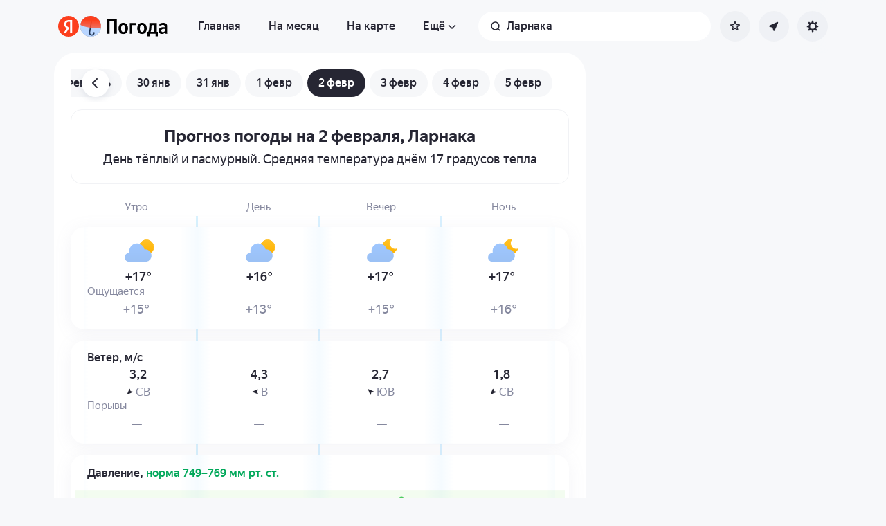

--- FILE ---
content_type: text/css
request_url: https://yastatic.net/s3/weather-frontend/front2/_next/static/css/3ef19175fbc2406b.css
body_size: 27362
content:
.AppBreadcrumbs_wrap__NAmLo{margin:8px 20px 12px}@media screen and (min-width:768px){.AppBreadcrumbs_wrap__NAmLo{margin:14px 24px 12px}}.AppBreadcrumbs_nav__yV7KF{font:var(--text-s);--breadcrumbs-primary-color:var(--text-primary);--breadcrumbs-secondary-color:var(--text-secondary);--breadcrumbs-hover-color:var(--text-primary)}.AppBreadcrumbs_nav__yV7KF:not(.AppBreadcrumbs_multiline__m80fO) .AppBreadcrumbs_nav__list__g4sf6{display:flex;width:100%;overflow:hidden}.AppBreadcrumbs_nav__item__hTb4X{display:inline;flex-grow:0;flex-shrink:2;min-width:36px;overflow:hidden;white-space:nowrap;text-overflow:ellipsis;color:var(--breadcrumbs-secondary-color)}@media(pointer:fine){.AppBreadcrumbs_nav__item__hTb4X:hover{color:var(--breadcrumbs-hover-color)}}.AppBreadcrumbs_nav__item__hTb4X:not(:first-child):before{content:"›";padding:0 5px;color:var(--breadcrumbs-secondary-color)}.AppBreadcrumbs_multiline__m80fO .AppBreadcrumbs_nav__item__hTb4X{white-space:normal}.AppBreadcrumbs_nav__middle__U0r8G{display:flex;overflow:hidden;min-width:24px}.AppBreadcrumbs_nav__middle_hidden__vKiHO{position:relative;width:24px}.AppBreadcrumbs_nav__middle_hidden__vKiHO:after{content:"…";position:absolute;left:9px;top:0;height:100%;padding:0 5px;background:var(--surface-submerged)}@media screen and (min-width:768px){.AppBreadcrumbs_nav__middle_hidden__vKiHO{width:auto}.AppBreadcrumbs_nav__middle_hidden__vKiHO:after{content:none}}.AppBreadcrumbs_nav__middle__U0r8G:before{content:"›";padding:0 5px;color:var(--breadcrumbs-secondary-color)}.AppBreadcrumbs_nav__middle__U0r8G,.AppBreadcrumbs_nav__middle_item__e5K3l{flex-shrink:1000}.AppBreadcrumbs_nav__text__iVAwG{color:var(--breadcrumbs-primary-color)}.AppBreadcrumbs_blog__ebyDP{margin:0}.pressure_pressure__b3Ehf{color:var(--text-positive);font:var(--text-s-medium);margin-left:4px}@media screen and (min-width:768px){.pressure_pressure__b3Ehf{font:var(--text-m-medium)}}.pressure_pressure__bg__kT33v{background-color:var(--weather-color-bg-pressure-norm);position:absolute;inset:0;border-radius:12px}.pressure_pressure__bg_top__G_y4I{border-radius:0 0 12px 12px;background:linear-gradient(0deg,var(--weather-color-bg-pressure-norm) var(--bg-gradiet-position),transparent)}.pressure_pressure__bg_bottom__TENUn{border-radius:12px 12px 0 0;background:linear-gradient(180deg,var(--weather-color-bg-pressure-norm) var(--bg-gradiet-position),transparent)}.pressure_pressure__bg_full__CIXXK{border-radius:0;background:linear-gradient(0deg,transparent 2px,var(--weather-color-bg-pressure-norm),transparent var(--bg-gradiet-position))}.pressure_pressure__point__mERBl{display:block;width:9px;height:9px;border-radius:50%}.pressure_card__items1__atBWH .pressure_chart__o2Qx7{padding-inline:calc((100% - 12px)/1/2)}.pressure_card__items1__atBWH .pressure_chart__bg__8gFrl{left:calc(-1*(100% - 12px)/1/2);right:calc(-1*(100% - 12px)/1/2)}.pressure_card__items2__7JBhP .pressure_chart__o2Qx7{padding-inline:calc((100% - 12px)/2/2)}.pressure_card__items2__7JBhP .pressure_chart__bg__8gFrl{left:calc(-1*(100% - 12px)/2/2);right:calc(-1*(100% - 12px)/2/2)}.pressure_card__items3__gpCNq .pressure_chart__o2Qx7{padding-inline:calc((100% - 12px)/3/2)}.pressure_card__items3__gpCNq .pressure_chart__bg__8gFrl{left:calc(-1*(100% - 12px)/3/2);right:calc(-1*(100% - 12px)/3/2)}.pressure_card__items4__fhL94 .pressure_chart__o2Qx7{padding-inline:calc((100% - 12px)/4/2)}.pressure_card__items4__fhL94 .pressure_chart__bg__8gFrl{left:calc(-1*(100% - 12px)/4/2);right:calc(-1*(100% - 12px)/4/2)}.pressure_card__items5__22JdM .pressure_chart__o2Qx7{padding-inline:calc((100% - 12px)/5/2)}.pressure_card__items5__22JdM .pressure_chart__bg__8gFrl{left:calc(-1*(100% - 12px)/5/2);right:calc(-1*(100% - 12px)/5/2)}.pressure_card__items6__UJhrt .pressure_chart__o2Qx7{padding-inline:calc((100% - 12px)/6/2)}.pressure_card__items6__UJhrt .pressure_chart__bg__8gFrl{left:calc(-1*(100% - 12px)/6/2);right:calc(-1*(100% - 12px)/6/2)}.pressure_card__items7__1UmQW .pressure_chart__o2Qx7{padding-inline:calc((100% - 12px)/7/2)}.pressure_card__items7__1UmQW .pressure_chart__bg__8gFrl{left:calc(-1*(100% - 12px)/7/2);right:calc(-1*(100% - 12px)/7/2)}.pressure_card__items8__eyeyg .pressure_chart__o2Qx7{padding-inline:calc((100% - 12px)/8/2)}.pressure_card__items8__eyeyg .pressure_chart__bg__8gFrl{left:calc(-1*(100% - 12px)/8/2);right:calc(-1*(100% - 12px)/8/2)}.pressure_card__items9__uyt5w .pressure_chart__o2Qx7{padding-inline:calc((100% - 12px)/9/2)}.pressure_card__items9__uyt5w .pressure_chart__bg__8gFrl{left:calc(-1*(100% - 12px)/9/2);right:calc(-1*(100% - 12px)/9/2)}.pressure_card__items10__uf52b .pressure_chart__o2Qx7{padding-inline:calc((100% - 12px)/10/2)}.pressure_card__items10__uf52b .pressure_chart__bg__8gFrl{left:calc(-1*(100% - 12px)/10/2);right:calc(-1*(100% - 12px)/10/2)}.pressure_card__items11__vvaVN .pressure_chart__o2Qx7{padding-inline:calc((100% - 12px)/11/2)}.pressure_card__items11__vvaVN .pressure_chart__bg__8gFrl{left:calc(-1*(100% - 12px)/11/2);right:calc(-1*(100% - 12px)/11/2)}.pressure_card__items12__f1Xp_ .pressure_chart__o2Qx7{padding-inline:calc((100% - 12px)/12/2)}.pressure_card__items12__f1Xp_ .pressure_chart__bg__8gFrl{left:calc(-1*(100% - 12px)/12/2);right:calc(-1*(100% - 12px)/12/2)}.pressure_card__items13__Vo0Ja .pressure_chart__o2Qx7{padding-inline:calc((100% - 12px)/13/2)}.pressure_card__items13__Vo0Ja .pressure_chart__bg__8gFrl{left:calc(-1*(100% - 12px)/13/2);right:calc(-1*(100% - 12px)/13/2)}.pressure_card__items14__BzM1b .pressure_chart__o2Qx7{padding-inline:calc((100% - 12px)/14/2)}.pressure_card__items14__BzM1b .pressure_chart__bg__8gFrl{left:calc(-1*(100% - 12px)/14/2);right:calc(-1*(100% - 12px)/14/2)}.pressure_card__items15__ocGYn .pressure_chart__o2Qx7{padding-inline:calc((100% - 12px)/15/2)}.pressure_card__items15__ocGYn .pressure_chart__bg__8gFrl{left:calc(-1*(100% - 12px)/15/2);right:calc(-1*(100% - 12px)/15/2)}.pressure_card__items16__iTVK9 .pressure_chart__o2Qx7{padding-inline:calc((100% - 12px)/16/2)}.pressure_card__items16__iTVK9 .pressure_chart__bg__8gFrl{left:calc(-1*(100% - 12px)/16/2);right:calc(-1*(100% - 12px)/16/2)}.pressure_card__items17__tITDD .pressure_chart__o2Qx7{padding-inline:calc((100% - 12px)/17/2)}.pressure_card__items17__tITDD .pressure_chart__bg__8gFrl{left:calc(-1*(100% - 12px)/17/2);right:calc(-1*(100% - 12px)/17/2)}.pressure_card__items18__CMppG .pressure_chart__o2Qx7{padding-inline:calc((100% - 12px)/18/2)}.pressure_card__items18__CMppG .pressure_chart__bg__8gFrl{left:calc(-1*(100% - 12px)/18/2);right:calc(-1*(100% - 12px)/18/2)}.pressure_card__items19__FD4yk .pressure_chart__o2Qx7{padding-inline:calc((100% - 12px)/19/2)}.pressure_card__items19__FD4yk .pressure_chart__bg__8gFrl{left:calc(-1*(100% - 12px)/19/2);right:calc(-1*(100% - 12px)/19/2)}.pressure_card__items20__FwLaA .pressure_chart__o2Qx7{padding-inline:calc((100% - 12px)/20/2)}.pressure_card__items20__FwLaA .pressure_chart__bg__8gFrl{left:calc(-1*(100% - 12px)/20/2);right:calc(-1*(100% - 12px)/20/2)}.pressure_card__items21__cEHRP .pressure_chart__o2Qx7{padding-inline:calc((100% - 12px)/21/2)}.pressure_card__items21__cEHRP .pressure_chart__bg__8gFrl{left:calc(-1*(100% - 12px)/21/2);right:calc(-1*(100% - 12px)/21/2)}.pressure_card__items22__zweYv .pressure_chart__o2Qx7{padding-inline:calc((100% - 12px)/22/2)}.pressure_card__items22__zweYv .pressure_chart__bg__8gFrl{left:calc(-1*(100% - 12px)/22/2);right:calc(-1*(100% - 12px)/22/2)}.pressure_card__items23__n_Ies .pressure_chart__o2Qx7{padding-inline:calc((100% - 12px)/23/2)}.pressure_card__items23__n_Ies .pressure_chart__bg__8gFrl{left:calc(-1*(100% - 12px)/23/2);right:calc(-1*(100% - 12px)/23/2)}.pressure_card__items24__Y4oYw .pressure_chart__o2Qx7{padding-inline:calc((100% - 12px)/24/2)}.pressure_card__items24__Y4oYw .pressure_chart__bg__8gFrl{left:calc(-1*(100% - 12px)/24/2);right:calc(-1*(100% - 12px)/24/2)}.Tabs_container__nVxZh{overflow:hidden;margin-top:-16px;padding-top:16px}.Tabs_tabs__a6Wy4{display:flex;flex-direction:row}.Tabs_tabsScrollContainer__j5Pz7 .Tabs_tabs__a6Wy4{padding-top:8px;padding-bottom:8px}.TabsTab_tab__0Ct8S{position:relative;white-space:nowrap;border-radius:50px;padding:8px 16px;margin-right:2px;font:var(--paragraph-s-medium);background:var(--surface-elevated-0);color:var(--text-secondary)}@media screen and (min-width:768px){.TabsTab_tab__0Ct8S{padding:8px 20px;font:var(--paragraph-m-medium);margin-right:8px}}.TabsTab_tab_selected__bDzYg{cursor:default;background:var(--bg-default-soft);color:var(--text-primary)}.TabsTab_tab__0Ct8S:last-child{margin-right:0}.TabsTab_tab__0Ct8S:not(.TabsTab_tab_selected__bDzYg){cursor:pointer}@media(pointer:fine){.TabsTab_tab__0Ct8S:not(.TabsTab_tab_selected__bDzYg):hover{color:var(--weather-color-link-default-hovered)}}.TabsTab_tab_black__7rf5r{padding:9px 16px;margin-right:6px;border-radius:20px;background:var(--bg-default-soft);color:var(--text-primary)}.TabsTab_tab_black__7rf5r:last-of-type{margin-right:0}.TabsTab_tab_black__7rf5r.TabsTab_tab_selected__bDzYg{background:var(--interface-button-selected);color:var(--static-white)}@media(pointer:fine){.TabsTab_tab_black__7rf5r:not(.TabsTab_tab_selected__bDzYg):hover{background:var(--bg-default);color:var(--text-primary)}}.AppWarningsItem_wrap__uq24Y{--item-bg:rgba(244,251,255,1)}[data-color=dark] .AppWarningsItem_wrap__uq24Y,[data-theme=dark] .AppWarningsItem_wrap__uq24Y{--item-bg:rgba(30,31,43,1)}@media(prefers-color-scheme:dark){[data-theme=system] .AppWarningsItem_wrap__uq24Y{--item-bg:rgba(30,31,43,1)}}.AppWarningsItem_wrap__uq24Y{position:relative;display:flex;flex-wrap:wrap;box-sizing:border-box;border-radius:20px;color:inherit;overflow:hidden;width:calc(100vw - 24px);flex-shrink:0;cursor:pointer;align-content:baseline;background:var(--item-bg);padding:12px 16px;margin-right:4px}@media screen and (min-width:768px){.AppWarningsItem_wrap__uq24Y{padding:16px 16px 12px}}@media (min-width:1116px)and (max-width:1605px),screen and (min-width:768px)and (max-width:999px){.AppWarningsItem_wrap__uq24Y{width:356px;margin-right:8px}}@media (min-width:1606px),screen and (min-width:1000px)and (max-width:1115px){.AppWarningsItem_wrap__uq24Y{width:460px;margin-right:16px}}@media screen and (min-width:768px){.AppWarningsItem_wrap_dynamicVisibility__EtQcV{display:none}}.AppWarningsItemWarning_wrap__7T_sL{display:flex;flex-wrap:wrap}@media screen and (min-width:768px){.AppWarningsItemWarning_wrap__7T_sL .AppWarningsItemWarning_text__f4Y_V{font:var(--text-m)}.AppWarningsItemWarning_wrap__7T_sL .AppWarningsItemWarning_title__j1S1O{font:var(--heading-m-bold)}.AppWarningsItemWarning_wrap__7T_sL .AppWarningsItemWarning_titleWrapper__j0pGq{min-height:32px}}@media(pointer:fine){.AppWarningsItemWarning_wrap__7T_sL:hover .AppWarningsItemWarning_title__j1S1O{color:var(--weather-color-link-default-hovered)}}.AppWarningsItemWarning_titleWrapper__j0pGq{display:flex;justify-content:space-between;align-items:center;margin-bottom:8px;width:100%;z-index:1}.AppWarningsItemWarning_title__j1S1O{display:flex;align-items:center;gap:8px;font:var(--text-l-medium)}.AppWarningsItemWarning_title__j1S1O>span:first-letter{text-transform:capitalize}.AppWarningsItemWarning_text__f4Y_V{width:100%;font:var(--text-s);z-index:1}.AppWarningsItemWarning_text__f4Y_V:first-letter{text-transform:capitalize}.AppWarningsItemWarning_icon__DcXlH.AppWarningsItemWarning_icon__DcXlH{width:28px;height:28px}@media screen and (min-width:768px){.AppWarningsItemWarning_icon__DcXlH.AppWarningsItemWarning_icon__DcXlH{width:32px;height:32px}}.AppWarningsItemWarning_icon__DcXlH.AppWarningsItemWarning_icon__DcXlH svg{width:100%;height:100%}.AppWarningsItemProSki_wrap__4NLT5{display:block;background:linear-gradient(180deg,#f4f8ff,#e4ecff),linear-gradient(180deg,#f3f9ff,#e2ecff),linear-gradient(0deg,#eff6ff,#eff6ff),#e0eeff;min-height:150px}.AppWarningsItemProSki_wrap_summer__7wO6l{background:#fffef1}.AppWarningsItemProSki_wrap_summer__7wO6l .AppWarningsItemProSki_altitude__nDBmW,.AppWarningsItemProSki_wrap_summer__7wO6l .AppWarningsItemProSki_text__S6sog{color:#578f75}[data-color=dark] .AppWarningsItemProSki_wrap__4NLT5,[data-color=dark] .AppWarningsItemProSki_wrap_summer__7wO6l,[data-theme=dark] .AppWarningsItemProSki_wrap__4NLT5,[data-theme=dark] .AppWarningsItemProSki_wrap_summer__7wO6l{background:#232325}[data-color=dark] .AppWarningsItemProSki_wrap_summer__7wO6l .AppWarningsItemProSki_altitude__nDBmW,[data-color=dark] .AppWarningsItemProSki_wrap_summer__7wO6l .AppWarningsItemProSki_text__S6sog,[data-theme=dark] .AppWarningsItemProSki_wrap_summer__7wO6l .AppWarningsItemProSki_altitude__nDBmW,[data-theme=dark] .AppWarningsItemProSki_wrap_summer__7wO6l .AppWarningsItemProSki_text__S6sog{color:var(--text-secondary)}@media(prefers-color-scheme:dark){[data-theme=system] .AppWarningsItemProSki_wrap__4NLT5,[data-theme=system] .AppWarningsItemProSki_wrap_summer__7wO6l{background:#232325}[data-theme=system] .AppWarningsItemProSki_wrap_summer__7wO6l .AppWarningsItemProSki_altitude__nDBmW,[data-theme=system] .AppWarningsItemProSki_wrap_summer__7wO6l .AppWarningsItemProSki_text__S6sog{color:var(--text-secondary)}}.AppWarningsItemProSki_title___qyeW{margin-bottom:8px;font:var(--paragraph-l-medium)}.AppWarningsItemProSki_text__S6sog{position:relative;font:var(--weather-typo-text-15);z-index:1;margin-right:50%}.AppWarningsItemProSki_text__S6sog :first-letter{text-transform:capitalize}.AppWarningsItemProSki_altitude__nDBmW,.AppWarningsItemProSki_text__S6sog{color:var(--text-secondary)}.AppWarningsItemProSki_heights___FPy9{position:absolute;bottom:18px;right:18px;display:flex;flex-direction:column;align-items:flex-end;justify-content:flex-end;z-index:1;font-size:15px;line-height:30px}.AppWarningsItemProSki_height__z9pX7{white-space:nowrap;font:var(--text-m-medium);opacity:1;display:flex;align-items:center}.AppWarningsItemProSki_height_empty__lYRqZ{opacity:0}.AppWarningsItemProSki_height__z9pX7:first-child{margin-right:-10px}.AppWarningsItemProSki_height__z9pX7:nth-child(2){margin-right:24px}.AppWarningsItemProSki_height__z9pX7:nth-child(3){margin-right:58px}.AppWarningsItemProSki_icon__xD36Q.AppWarningsItemProSki_icon__xD36Q{display:inline-block;width:30px;height:30px;margin-right:2px}.AppWarningsItemProSki_altitude__nDBmW{width:44px;margin-left:28px;font:var(--text-xs)}.AppWarningsItemProSki_bg__dWGnh{position:absolute}.AppWarningsItemProSki_bg_left__aXBzN{bottom:-20px;left:-10px;width:300px;height:95px}.AppWarningsItemProSki_bg_right__Hyp_9{right:0;bottom:0;width:343px;height:112px}.AppWarningsItemProAllergy_icon__FlHxp{width:32px;height:32px}.AppWarningsItemProAllergy_title__Or_DU{--colored-pollen-backround:var(--decor-green-100);--colored-pollen-color:var(--parameter-none-text)}.AppWarningsItemProAllergy_title_weak__9Sg63{--colored-pollen-backround:var(--decor-yellow-100);--colored-pollen-color:var(--parameter-low-text)}.AppWarningsItemProAllergy_title_normal__ElUa0{--colored-pollen-backround:var(--decor-orange-100);--colored-pollen-color:var(--parameter-average-text)}.AppWarningsItemProAllergy_title_strong__P3bhQ{--colored-pollen-backround:var(--decor-red-100);--colored-pollen-color:var(--parameter-strong-text)}.AppWarningsItemPro_title__GUun_{width:100%;font:var(--weather-typo-text-15-medium)}@media screen and (min-width:768px){.AppWarningsItemPro_title__GUun_{margin-bottom:4px;font:var(--text-m-medium)}}.AppWarningsItemPro_content__0pVab{display:flex;align-items:flex-start;flex-wrap:wrap;z-index:1}.AppWarningsItemPro_part__7aJlL{white-space:nowrap;margin-right:20px;margin-bottom:12px}.AppWarningsItemPro_part__7aJlL:last-child{margin-right:0;margin-bottom:0}@media(max-width:390px){.AppWarningsItemPro_part__7aJlL{margin-right:24px}}@media screen and (min-width:768px){.AppWarningsItemPro_part__7aJlL{margin-right:32px}}.AppWarningsItemPro_part__title__ZpUVF{color:var(--text-secondary);font:var(--text-xs);margin-bottom:2px}.AppWarningsItemPro_part__title__ZpUVF svg{margin-left:4px}@media screen and (min-width:768px){.AppWarningsItemPro_part__title__ZpUVF{margin-bottom:4px}}.AppWarningsItemPro_part__info__UoLfD{display:flex;align-items:center;gap:4px}.AppWarningsItemPro_part__value__c__Vx{font:var(--weather-typo-text-15-medium)}@media screen and (min-width:768px){.AppWarningsItemPro_part__value__c__Vx{font:var(--text-m-medium)}}.AppWarningsItemPro_part__status__Bh8ER{font:var(--text-s)}.AppWarningsItemPro_part__status_icon__y_ta_,.AppWarningsItemPro_part__status_icon__y_ta_:is(div){width:12px;height:12px}.AppWarningsItemSources_icon__Jalq7{border-radius:30px;box-sizing:border-box;padding:2px 2px 2px 4px;background-color:var(--surface-elevated-0);color:var(--text-primary)}.AppWarningsItemWeather_wrap__SZ5h9{justify-content:center;align-items:center;align-content:unset}.AppWarningsItemWeather_container__RaDIM{padding:0 12px;display:flex;justify-content:space-between;align-items:center;height:-webkit-fit-content;height:-moz-fit-content;height:fit-content;width:100%;max-width:332px}@media(min-width:1000px)and (max-width:1115px),(min-width:1606px){.AppWarningsItemWeather_container__RaDIM{padding:0 48px}}.AppWarningsItemWeather_prop__1bRSN{display:flex;flex-direction:column;align-items:center;text-align:center}.AppWarningsItemWeather_icon__7fzKk{padding:4px;box-sizing:border-box;margin-bottom:8px;border-radius:30px;color:var(--text-primary)}.AppWarningsItemWeather_icon__7fzKk>svg{vertical-align:top}@media screen and (min-width:768px){.AppWarningsItemWeather_icon__7fzKk{padding:6px}}.AppWarningsItemWeather_info__ODMHa{white-space:nowrap;margin-right:32px;margin-bottom:12px}.AppWarningsItemWeather_info__ODMHa:last-child{margin-right:0;margin-bottom:0}@media(max-width:390px){.AppWarningsItemWeather_info__ODMHa{margin-right:24px}}@media(max-width:375px){.AppWarningsItemWeather_info__ODMHa{margin-right:20px}}.AppWarningsItemWeather_title__Z5EeZ{color:var(--text-secondary);font:var(--text-xs);margin-bottom:2px}@media screen and (min-width:768px){.AppWarningsItemWeather_title__Z5EeZ{margin-bottom:4px}}.AppWarningsItemWeather_value__BaHpU{font:var(--weather-typo-text-15-medium)}@media screen and (min-width:768px){.AppWarningsItemWeather_value__BaHpU{font:var(--text-m-medium)}}.AppWarningsPollenDecoration_container__AdrYB{position:absolute;width:36px;height:21px;left:50%;margin-left:-18px;top:-10px;opacity:1;color:var(--decor-orange-1000);transition:opacity .3s ease}.AppWarningsPollenDecoration_hidden__vtpoU{opacity:0;animation-play-state:stopped}.AppWarningsPollenDecoration_path__Xt6ui{animation:AppWarningsPollenDecoration_swing__3ggid ease-in-out 1s calc(var(--delay)*1s) infinite alternate;stroke-width:var(--size)}@keyframes AppWarningsPollenDecoration_swing__3ggid{0%{stroke-dashoffset:0}to{stroke-dashoffset:-4.99px}}.PollenWarning_card__gAKUt.PollenWarning_card__gAKUt{padding:16px 16px 12px;cursor:pointer}.PollenWarning_card__gAKUt.PollenWarning_card_initial__sgV13{background:var(--weather-gradient-pollen-allergen1-normal)}.PollenWarning_card__gAKUt.PollenWarning_card_restarted__FCEOV{background:var(--weather-gradient-pollen-allergen3-normal)}@media(pointer:fine){.PollenWarning_card__gAKUt.PollenWarning_card__gAKUt:hover .PollenWarning_title__ksXT_{color:var(--weather-color-link-default-hovered)}}.PollenWarning_cross__sqYOe{position:absolute;top:16px;right:20px;z-index:1;cursor:pointer}.PollenWarning_cross__icon__d_ceB{height:16px;opacity:1;transition:opacity .3s;color:var(--text-secondary)}@media(pointer:fine){.PollenWarning_cross__icon__d_ceB:hover{color:var(--text-primary)}}.PollenWarning_titleWrapper__VCUb3{display:flex;justify-content:space-between;width:100%;margin-bottom:8px;z-index:1}@media screen and (min-width:768px){.PollenWarning_titleWrapper__VCUb3{margin-bottom:12px}}.PollenWarning_text__CKM06{z-index:1;font:var(--text-s)}@media screen and (min-width:768px){.PollenWarning_text__CKM06{font:var(--text-m)}}.PollenWarning_title__ksXT_{display:flex;align-items:center;font:var(--text-l-medium)}@media screen and (min-width:768px){.PollenWarning_title__ksXT_{font:var(--heading-m-bold)}}.PollenWarning_pollenImg__5DAKP{width:24px;height:24px;margin-right:8px;padding:4px;border-radius:50%;background:var(--surface-elevated-0)}.PollenWarning_pollenImg_initial__m16PK{color:var(--parameter-none-text)}.PollenWarning_pollenImg_restarted__nDTCo{color:var(--parameter-strong-text)}.AppWarningsSettings_button__IqIoa{display:flex;align-items:center;padding:8px 16px;color:var(--text-secondary)}@media screen and (min-width:768px){.AppWarningsSettings_button__IqIoa{padding:8px 20px}}@media(pointer:fine){.AppWarningsSettings_button__IqIoa:hover{color:var(--weather-color-link-default-hovered)}}.AppWarningsSettings_button__IqIoa:focus-visible{color:var(--weather-color-link-default-hovered)}.AppWarningsSettings_button__IqIoa svg~span{margin-left:8px}.AppWarnings_wrap__z24Xb{display:flex;margin:8px 0;padding-left:16px;padding-right:12px}@media (min-width:1116px)and (max-width:1605px),screen and (min-width:768px)and (max-width:999px){.AppWarnings_wrap__z24Xb{padding-left:24px;padding-right:24px}}@media (min-width:1606px),screen and (min-width:1000px)and (max-width:1115px){.AppWarnings_wrap__z24Xb{padding-left:32px;padding-right:32px}}@media (min-width:1116px)and (max-width:1605px),screen and (min-width:768px)and (max-width:999px){.AppWarnings_wrap__z24Xb{padding-right:16px}}@media (min-width:1606px),screen and (min-width:1000px)and (max-width:1115px){.AppWarnings_wrap__z24Xb{padding-right:16px}}.AppWarnings_wrap__z24Xb .AppWarnings_cramped__oVGPd{max-height:110px}@media screen and (min-width:768px){.AppWarnings_wrap__z24Xb .AppWarnings_cramped__oVGPd{max-height:unset}}.AppWarnings_wrap__z24Xb .AppWarnings_thunder__JVJtL{background:var(--thunder-card-gradient)}.AppWarnings_tabs__vpoQr{padding-left:16px;padding-right:16px;margin-top:-8px;padding-top:8px}@media (min-width:1116px)and (max-width:1605px),screen and (min-width:768px)and (max-width:999px){.AppWarnings_tabs__vpoQr{padding-left:24px;padding-right:24px}}@media (min-width:1606px),screen and (min-width:1000px)and (max-width:1115px){.AppWarnings_tabs__vpoQr{padding-left:32px;padding-right:32px}}@media screen and (min-width:768px){.AppWarnings_tabs__vpoQr{padding-top:16px}}.AppWarnings_tabs_hidden__Dt5hM{display:none}.AppWarnings_pollen-nda__orYzb{margin-left:4px;color:var(--decor-orange-1000);font-weight:700}.AppWarningsCapAlert_emercomAlert__cGIt4{display:flex;align-items:stretch;text-align:left}.AppWarningsCapAlert_alertsModal__clFZQ{--dialog-content-horizontal-padding:0;--dialog-content-top-padding:0;--dialog-content-bottom-padding:0}.AppWarningsSkeleton_skeleton__PPUhE{width:calc(100% - 8px);height:40px;margin:0 4px;border-radius:20px;background-color:var(--bg-default-soft)}.AppShortForecastDay_container__r4hyT{display:flex;flex-direction:column;align-items:center;flex-shrink:0;width:60px;padding-bottom:16px;margin-right:6px;border-radius:20px;background:var(--surface-elevated-0)}.AppShortForecastDay_container_alternative__ERpaq{background:var(--short-forecast-day-background)}@media screen and (min-width:768px){.AppShortForecastDay_container__r4hyT{padding-bottom:8px;margin-right:0;width:64px}}@media(min-width:1000px)and (max-width:1115px),(min-width:1606px){.AppShortForecastDay_container__r4hyT{width:80px}}.AppShortForecastDay_head__5ya1y{display:flex;flex-direction:column;align-items:center;flex-shrink:0;width:100%;box-sizing:border-box;padding:10px 6px;margin-bottom:8px;border-radius:20px;background:var(--surface-elevated-100);box-shadow:var(--hover-short-forecast-buttons);isolation:isolate}.AppShortForecastDay_head_red__Bi92s>span{color:var(--weather-color-accent)}@media(pointer:fine){.AppShortForecastDay_head__5ya1y:hover{box-shadow:var(--hover-desktop-shadow-sharp)}.AppShortForecastDay_head__5ya1y:hover .AppShortForecastDay_subtitle__hv_2V,.AppShortForecastDay_head__5ya1y:hover .AppShortForecastDay_title__2NpIg{color:var(--weather-color-link-default-hovered)}}.AppShortForecastDay_title__2NpIg{font:var(--text-m-medium);text-transform:capitalize;color:var(--text-primary)}@media screen and (min-width:768px){.AppShortForecastDay_title__2NpIg{font:var(--heading-m)}}.AppShortForecastDay_subtitle__hv_2V{font:var(--text-xxs);color:var(--text-tertiary)}@media screen and (min-width:768px){.AppShortForecastDay_subtitle__hv_2V{font:var(--paragraph-s)}}@media(min-width:1000px)and (max-width:1115px),(min-width:1606px){.AppShortForecastDay_subtitle__hv_2V{font:var(--paragraph-m)}}.AppShortForecastDay_icon__rlqHK.AppShortForecastDay_icon__rlqHK{height:32px;width:32px;margin-top:7px}.AppShortForecastDay_temperature__DV3oM{font:var(--text-m-medium);color:var(--text-primary);flex-shrink:0}@media screen and (min-width:768px){.AppShortForecastDay_temperature__DV3oM{font:var(--heading-m)}}.AppShortForecastDay_content__e_oar{height:100px;margin:16px 0}.AppShortForecastContainer_container__enZTm{--hover-short-forecast-buttons:0px 4px 10px 0px rgba(147,156,176,0.20);--short-forecast-day-background:#F4FBFF;--short-forecast-day-stroke:#5388D7;--short-forecast-night-stroke:#C5CCD4}[data-color=dark] .AppShortForecastContainer_container__enZTm,[data-theme=dark] .AppShortForecastContainer_container__enZTm{--hover-short-forecast-buttons:0px 4px 18px 0px #161616;--short-forecast-day-background:#1E1F2B;--short-forecast-day-stroke:#5584C9;--short-forecast-night-stroke:#48535E}@media(prefers-color-scheme:dark){[data-theme=system] .AppShortForecastContainer_container__enZTm{--hover-short-forecast-buttons:0px 4px 18px 0px #161616;--short-forecast-day-background:#1E1F2B;--short-forecast-day-stroke:#5584C9;--short-forecast-night-stroke:#48535E}}.AppShortForecastContainer_container__enZTm{margin:20px 0 0}.AppShortForecastContainer_days__wwS6z{display:flex;flex-direction:row;justify-content:space-between;position:relative;width:-webkit-fit-content;width:-moz-fit-content;width:fit-content}@media screen and (min-width:686px){.AppShortForecastContainer_days__wwS6z{width:unset}}.AppShortForecastContainer_title__zX7So{font:var(--heading-m-bold);padding:0 16px}@media screen and (min-width:768px){.AppShortForecastContainer_title__zX7So{font:var(--heading-l-bold)}}@media(min-width:1116px)and (max-width:1605px),(min-width:768px)and (max-width:999px){.AppShortForecastContainer_title__zX7So{padding:0 24px}}@media(min-width:1000px)and (max-width:1115px),(min-width:1606px){.AppShortForecastContainer_title__zX7So{padding:0 32px}}.AppShortForecastContainer_chart__yfr9Y{position:absolute;bottom:52px;width:calc(100% - 66px);height:100px;margin:0 30px;transition:width .25s ease-in 0s}@media screen and (min-width:768px){.AppShortForecastContainer_chart__yfr9Y{margin:0 32px;width:calc(100% - 64px)}}@media(min-width:1000px)and (max-width:1115px),(min-width:1606px){.AppShortForecastContainer_chart__yfr9Y{margin:0 40px;width:calc(100% - 80px)}}.AppShortForecastPoint_point__B666E{padding:2px 6px;border-radius:16px;font:var(--weather-typo-caption-10);text-transform:capitalize;color:var(--static-white);background-color:var(--bg)}@media screen and (min-width:768px){.AppShortForecastPoint_point__B666E{font:var(--text-xxs);padding:4px 10px}}.AppShortForecastPoint_dot__zR2oM{border:4px solid var(--bg);border-radius:50%;width:0;height:0;display:block}.AppShortForecastSkeleton_skeleton__X4ox8{background-color:var(--text-secondary);border-radius:16px;animation:AppShortForecastSkeleton_skeleton-loading__TTKE8 1s linear infinite alternate}@keyframes AppShortForecastSkeleton_skeleton-loading__TTKE8{0%{opacity:.1}to{opacity:.04}}.AppShortForecastSkeleton_container__6UtVc{margin-top:16px}.AppShortForecastSkeleton_title__zKVT5{height:24px;width:220px;margin:0 16px}@media(min-width:1116px)and (max-width:1605px),(min-width:768px)and (max-width:999px){.AppShortForecastSkeleton_title__zKVT5{height:28px;width:240px;margin:0 24px}}@media(min-width:1000px)and (max-width:1115px),(min-width:1606px){.AppShortForecastSkeleton_title__zKVT5{height:28px;width:240px;margin:0 32px}}.AppShortForecastSkeleton_button__CYnhl{height:19px;width:145px;margin:8px 0 8px 16px}@media screen and (min-width:768px){.AppShortForecastSkeleton_button__CYnhl{display:none}}.AppShortForecastSkeleton_content__0FHhG{height:340px;width:calc(100% - 32px);margin:16px}@media(min-width:1116px)and (max-width:1605px),(min-width:768px)and (max-width:999px){.AppShortForecastSkeleton_content__0FHhG{margin:16px 24px;width:calc(100% - 48px)}}@media(min-width:1000px)and (max-width:1115px),(min-width:1606px){.AppShortForecastSkeleton_content__0FHhG{margin:16px 32px;width:calc(100% - 64px)}}.Pin_pin__vmzO_{--pin-transform:translate(-50%,-100%);pointer-events:none;transform:var(--pin-transform)}@media screen and (min-width:768px){.Pin_pin__builder__8UH5o{transform:scale(1.0833) var(--pin-transform,translate(0,0));transform-origin:bottom}}.Pin_pin__builder_favorite__IvyeH{width:18px;height:18px}@media screen and (min-width:768px){.Pin_pin__builder_favorite__IvyeH{transform:scale(1.167);transform-origin:center}.Pin_pin__builder_address__CIDMV{transform:scale(1.15);transform-origin:center}}.Pin_pin__builder_address__CIDMV,.Pin_pin__builder_favorite__IvyeH{--interface-pin-favorite:#262633;--interface-pin-icon:#F7F8FA;box-shadow:var(--shadow-surface-elevated-50);border-radius:50%}.Pin_pin__builder_address__CIDMV path,.Pin_pin__builder_favorite__IvyeH path{transform:scale(.833);transform-origin:-15px -15px}[data-color=dark] .Pin_pin__builder_address__CIDMV,[data-color=dark] .Pin_pin__builder_favorite__IvyeH,[data-theme=dark] .Pin_pin__builder_address__CIDMV,[data-theme=dark] .Pin_pin__builder_favorite__IvyeH{--interface-pin-favorite:#E9EBEC;--interface-pin-icon:#0E0E0E}@media(prefers-color-scheme:dark){[data-theme=system] .Pin_pin__builder_address__CIDMV,[data-theme=system] .Pin_pin__builder_favorite__IvyeH{--interface-pin-favorite:#E9EBEC;--interface-pin-icon:#0E0E0E}}.MapsFavorites_pin__mpP64{--pin-transform:translate(-50%,-50%);position:absolute;display:flex;transform:var(--pin-transform);transform-origin:center;border-radius:50%;animation:MapsFavorites_appear__WFe6D .3s ease-in-out forwards;padding:6px}@media screen and (min-width:768px){.MapsFavorites_pin__mpP64{padding:2px}}@keyframes MapsFavorites_appear__WFe6D{0%{opacity:0;transform:var(--pin-transform) scale(0)}to{opacity:1;transform:var(--pin-transform) scale(1)}}.FeatureSwitcher_container__YHY24{position:relative;right:var(--shift-from-edges);display:inline-block;width:auto;white-space:nowrap;align-self:end;border-radius:8px;background:var(--weather-color-static-white50)}.FeatureSwitcher_container_hideZoom__5O6VW{left:var(--shift-from-edges)}.FeatureSwitcher_container_reportButtom__Y_4cH{left:auto}@media screen and (min-width:768px){.FeatureSwitcher_container_reportButtom__Y_4cH{left:auto;margin-left:auto}}.FeatureSwitcher_label__rtIvA{display:flex;flex-direction:row;align-items:center;padding:7px 14px 8px 12px;font:var(--text-xs);color:var(--static-black);cursor:pointer}.FeatureSwitcher_inputWrapper__tqIpn{position:relative;width:16px;height:16px;margin-right:8px}.FeatureSwitcher_checkboxIcon__p12A_{position:absolute;top:0;left:0;width:100%;height:100%;opacity:0;color:var(--static-black);transition:opacity .1s}.FeatureSwitcher_input__L_UCl{display:block;width:100%;height:100%;margin:0;border:2px solid var(--static-black);border-radius:50%;background-color:rgba(0,0,0,0);-webkit-appearance:none;-moz-appearance:none;appearance:none}.FeatureSwitcher_input__L_UCl:checked+.FeatureSwitcher_checkboxIcon__p12A_{opacity:1}.FeatureSwitcher_containerButton__wX2jt{position:relative;z-index:3;width:var(--controls-width);height:var(--controls-width);margin:0 0 8px;border-radius:30px;box-shadow:var(--controls-shadow);box-sizing:border-box;color:var(--text-primary);background:var(--surface-elevated-200);background-repeat:no-repeat;background-position:50%;cursor:pointer}.FeatureSwitcher_labelButton__eTzjK{cursor:pointer}.FeatureSwitcher_iconButton__2VrOS{width:var(--controls-width);height:var(--controls-width);display:flex;justify-content:center;align-items:center}.FeatureSwitcher_inputButton__u3lID{opacity:0;position:absolute}.FeatureSwitcher_inputButton__u3lID:checked+.FeatureSwitcher_iconButton__2VrOS{color:var(--weather-color-heavy-rain)}.Layers_unclickable__3Ac7x{pointer-events:none!important}.Layers_clickable__hEf02{pointer-events:auto!important}.Layers_geoWrap__u6nG_[class]{display:flex;justify-content:center;align-items:center;flex-shrink:0;pointer-events:auto;width:56px;height:56px;border-radius:30px;box-sizing:border-box;background:var(--surface-elevated-100);box-shadow:var(--controls-shadow);margin:0 var(--shift-from-edges) 0 auto}@media screen and (min-width:768px){.Layers_geoWrap__u6nG_[class]{margin:0 var(--shift-from-edges)}}@media screen and (min-width:1116px){.Layers_geoWrap__u6nG_[class]{display:none}}.Layers_mapButtonAndGeo__QWwFi{display:flex}.GeoController_geo__8ifeH{width:var(--controls-width);height:var(--controls-width);display:flex;justify-content:center;align-items:center;color:var(--text-primary);background-color:var(--surface-elevated-100);box-shadow:var(--controls-shadow);border-radius:30px;cursor:pointer}.GeoController_geo_fancyExp__VXjls:not(.GeoController_geo_fancy__7C0HR){display:none}.GeoController_geo_fancy__7C0HR{display:flex;position:absolute;right:var(--shift-from-edges);top:calc(-1*var(--fancy-control-width) - var(--fancy-control-offset-from-bottom));width:var(--fancy-control-width);height:var(--fancy-control-width)}.GeoController_geo_hideZoom__T0_Em{width:44px;height:44px}.GeoController_geo_loading__pPRj2 svg{animation:GeoController_fade___KuAl 1s ease-in-out infinite alternate}.GeoController_geo__8ifeH:disabled svg{opacity:.4}@media(pointer:fine){.GeoController_geo__8ifeH:hover{box-shadow:var(--hover-desktop-buttons)}}@media screen and (min-width:768px){.GeoController_geo__8ifeH:not(.GeoController_geo_fancy__7C0HR){display:flex}.GeoController_geo_fancy__7C0HR{display:none}}@keyframes GeoController_fade___KuAl{0%{opacity:1}to{opacity:.5}}.GeoController_containerWithGeo__480d2{display:flex;justify-content:space-between;align-items:center}.GeoController_containerWithGeo_right__chrqa{justify-content:right}@media screen and (min-width:768px){.GeoController_containerWithGeo__480d2{justify-content:right}}.GeoController_container__ES5JM{position:relative;--error-popover-horizontal-offset:60px;--popover-position-left:auto;--popover-position-right:0}@media screen and (min-width:768px){.GeoController_container__ES5JM{--popover-position-top:-100%;--popover-position-left:var(--error-popover-horizontal-offset);--popover-position-right:auto}}.GeoController_container_hideZoom__80ox9{--popover-position-top:auto;--popover-position-bottom:calc(100% + 10px);--popover-position-right:0;--popover-position-left:auto;margin:0 var(--shift-from-edges) 0 auto}@media screen and (min-width:768px){.GeoController_container_hideZoom__80ox9{margin:0}}@media screen and (min-width:1116px){.GeoController_container_hideZoom__80ox9{display:none}}@media screen and (min-width:768px){.GeoController_container_mapsCommonLayoutExp__Wo3sb{--popover-position-left:auto;--popover-position-right:var(--error-popover-horizontal-offset)}.GeoController_geoError__LPgXa{max-width:460px}}.Legend_legend__container__Z2V28{box-sizing:border-box;z-index:4;width:370px;position:absolute;bottom:calc(100% + 10px);right:10px;pointer-events:all;color:#fff;border-radius:8px;background:rgba(255,255,255,.5)}.dark .Legend_legend__container__Z2V28,[data-color=dark] .Legend_legend__container__Z2V28,[data-theme=dark] .Legend_legend__container__Z2V28{background:rgba(0,0,0,.5)}@media (prefers-color-scheme:dark){[data-theme=system] .Legend_legend__container__Z2V28{background:rgba(0,0,0,.5)}}.Legend_legend__title__0eCmd{font-size:13px;line-height:16px;text-align:center;margin:5px 0 -2px;color:#000}.dark .Legend_legend__title__0eCmd,[data-color=dark] .Legend_legend__title__0eCmd,[data-theme=dark] .Legend_legend__title__0eCmd{color:#fff}@media (prefers-color-scheme:dark){[data-theme=system] .Legend_legend__title__0eCmd{color:#fff}}.Legend_legend__caption__QK2QN{float:left;padding:10px;font-size:13px;font-weight:500;line-height:16px;border-radius:20px}.Legend_legend__caption__QK2QN:first-letter{text-transform:uppercase}.Legend_legend__caption_left__C3AFb{float:left;border-top-right-radius:0;border-bottom-right-radius:0}.Legend_legend__caption_right__tJUeV{float:right;border-top-left-radius:0;border-bottom-left-radius:0}.Legend_legend__ZiyRy{position:relative;overflow:hidden;box-sizing:border-box;padding:10px;border-radius:10px}.Legend_legend_left__mPMe4:not(:first-child){border-top-left-radius:0;border-bottom-left-radius:0}.Legend_legend_right__vD5jP:not(:first-child){border-top-right-radius:0;border-bottom-right-radius:0}.Legend_legend__gradient-bg__pHg71,.Legend_legend__gradient__wj_dO{position:relative;height:16px;margin-bottom:-16px;border-radius:8px}.Legend_legend__gradient-bg__pHg71{background:#fdfdfd}.Legend_legend__gradient__wj_dO{mix-blend-mode:multiply}.dark .Legend_legend__gradient-bg__pHg71,[data-color=dark] .Legend_legend__gradient-bg__pHg71,[data-theme=dark] .Legend_legend__gradient-bg__pHg71{background:#3a3a3a}@media (prefers-color-scheme:dark){[data-theme=system] .Legend_legend__gradient-bg__pHg71{background:#3a3a3a}}.dark .Legend_legend__gradient__wj_dO,[data-color=dark] .Legend_legend__gradient__wj_dO,[data-theme=dark] .Legend_legend__gradient__wj_dO{mix-blend-mode:hard-light;opacity:.6}@media (prefers-color-scheme:dark){[data-theme=system] .Legend_legend__gradient__wj_dO{mix-blend-mode:hard-light;opacity:.6}}.Legend_legend__scale__dM3cq{position:relative;display:flex;height:16px;line-height:16px;border-radius:8px}.Legend_legend__scale-value__FtvGN{position:relative;display:flex;flex:1 1;justify-content:center;font-size:11px;font-weight:500;color:#000}.Legend_legend__scale-value__FtvGN:first-child{margin-left:10px;margin-right:-10px}.Legend_legend__scale-value_dark__aV3Y9{color:#fff}.Legend_legend__scale-value-wrapper__coy9E{position:relative;white-space:nowrap;margin:0 5px;text-align:center}.Legend_legend__scale-value-unit__fXrit{white-space:nowrap;display:inline-block}@media screen and (max-width:400px){.Legend_legend__container__Z2V28{width:300px}.Legend_filterEvens__jsMCg .Legend_legend__scale-value__FtvGN:nth-child(2n):not(:last-child){display:none}}.AppMapLegend_legend__azK_N.AppMapLegend_legend__azK_N{text-transform:lowercase;position:relative;bottom:unset;top:unset;right:var(--shift-from-edges);left:unset;margin-bottom:0;align-self:end;box-shadow:var(--shadow-surface-elevated-200);border-radius:12px}@media screen and (max-width:767px){.AppMapLegend_legend__azK_N.AppMapLegend_legend__azK_N{position:static;width:100%;margin-bottom:calc(-1*var(--bottom-controls-gap))}.AppMapLegend_legend__azK_N.AppMapLegend_legend__azK_N,.AppMapLegend_legend__azK_N.AppMapLegend_legend__azK_N div[class]{padding:0;border-radius:0}}.AppMapLegend_legend__azK_N.AppMapLegend_legend_noUnit__FY8jB div[class]{margin-left:0;margin-right:0}.MapTypeSelector_container__HXZGL.MapTypeSelector_container__HXZGL{--controls-height:36px;--selector-border-radius:calc(var(--controls-width) / 2);--item-height:var(--controls-height);--chevron-icon:url("data:image/svg+xml,%3Csvg width='12' height='7' fill='none' xmlns='http://www.w3.org/2000/svg'%3E%3Cpath d='M6 4 9.8.4a1 1 0 1 1 1.4 1.4L6.7 6.2a1 1 0 0 1-1.4 0L.8 1.7A1 1 0 0 1 2.2.3L6 4.1Z' fill='black'/%3E%3C/svg%3E");width:-webkit-fit-content;width:-moz-fit-content;width:fit-content}@media screen and (((min-width:900px) and (max-width:999px)) or (min-width:1200px)){.MapTypeSelector_container__HXZGL.MapTypeSelector_container__HXZGL{--selector-border-radius:24px}}@media screen and (min-width:768px){.MapTypeSelector_container__HXZGL.MapTypeSelector_container__HXZGL{min-width:0;--controls-height:var(--controls-width)}}[data-color=dark] .MapTypeSelector_container__HXZGL,[data-theme=dark] .MapTypeSelector_container__HXZGL{--invert-value:1}@media(prefers-color-scheme:dark){[data-theme=system] .MapTypeSelector_container__HXZGL{--invert-value:1}}.MapTypeSelector_list__pB3Im{pointer-events:all;background:var(--surface-elevated-100);border-radius:calc(var(--controls-width)/2);box-shadow:var(--controls-shadow);position:relative;display:inline-flex;flex-direction:column;vertical-align:top;overflow:hidden;z-index:11;font:var(--text-s-medium);transition:opacity .3s,max-height .3s,padding-right .3s}.MapTypeSelector_list__pB3Im:after{content:var(--chevron-icon);position:absolute;pointer-events:none;width:12px;height:16px;right:14px;top:9px;opacity:1;filter:invert(var(--invert-value))}@media screen and (min-width:768px){.MapTypeSelector_list__pB3Im:after{top:11px}}.MapTypeSelector_item__jAdW5{position:relative;display:flex;align-items:center;z-index:0;padding:8px 32px 8px 10px;text-align:left;height:var(--item-height);cursor:pointer;background:inherit;color:inherit;overflow:hidden;box-sizing:border-box;max-width:200px;opacity:1;transition:max-width .3s,height .3s,padding .3s,opacity .3s}.MapTypeSelector_item__jAdW5:before{content:"";position:absolute;left:0;width:var(--item-height);top:0;bottom:0;border-radius:calc(var(--item-height)/2);z-index:-1;background:var(--bg-brand);opacity:0}.MapTypeSelector_open__5apDm .MapTypeSelector_item__jAdW5{--item-height:calc(var(--controls-height) + 4px);white-space:nowrap;padding-left:6px;padding-right:17px}@media screen and (min-width:768px){.MapTypeSelector_open__5apDm .MapTypeSelector_item__jAdW5{--item-height:calc(var(--controls-height) - 4px)}}.MapTypeSelector_open__5apDm .MapTypeSelector_item__jAdW5.MapTypeSelector_selected__Hc72p:before{opacity:1}.MapTypeSelector_icon__trrl_.MapTypeSelector_icon__trrl_{margin-right:6px;width:24px;height:24px;transition:margin-right .3s}.MapTypeSelector_open__5apDm .MapTypeSelector_icon__trrl_{margin-right:16px;margin-bottom:0;padding-left:2px}@media screen and (min-width:768px){.MapTypeSelector_open__5apDm .MapTypeSelector_icon__trrl_{padding-left:0}}.MapTypeSelector_open__5apDm .MapTypeSelector_item__jAdW5.MapTypeSelector_selected__Hc72p .MapTypeSelector_icon__trrl_{color:var(--text-on-brand)}.MapTypeSelector_list__pB3Im:not(.MapTypeSelector_open__5apDm) .MapTypeSelector_item__jAdW5:not(.MapTypeSelector_selected__Hc72p){max-width:var(--controls-width);height:0;padding:0;opacity:0}@media(pointer:fine){.MapTypeSelector_item__jAdW5:not(.MapTypeSelector_selected__Hc72p):hover{background-color:var(--bg-default-soft);color:var(--text-secondary)}}.MapTypeSelector_open__5apDm{padding-right:0;border-radius:var(--selector-border-radius)}.MapTypeSelector_list__pB3Im.MapTypeSelector_open__5apDm:after{opacity:0}.MapTypeSelector_ticked__999vN .MapTypeSelector_item__jAdW5:before{content:none}.MapTypeSelector_ticked__999vN .MapTypeSelector_name__NK_Jf{padding-left:6px}.MapTypeSelector_ticked__999vN.MapTypeSelector_open__5apDm .MapTypeSelector_item__jAdW5{padding-left:calc(var(--controls-width) - 6px);padding-right:25px}.MapTypeSelector_ticked__999vN.MapTypeSelector_open__5apDm .MapTypeSelector_item__jAdW5:first-child,.MapTypeSelector_ticked__999vN.MapTypeSelector_open__5apDm .MapTypeSelector_item__jAdW5:last-child{height:calc(var(--item-height) + 8px)}.MapTypeSelector_ticked__999vN.MapTypeSelector_open__5apDm .MapTypeSelector_item__jAdW5:first-child{padding-top:16px}.MapTypeSelector_ticked__999vN.MapTypeSelector_open__5apDm .MapTypeSelector_item__jAdW5:last-child{padding-bottom:16px}.MapTypeSelector_ticked__999vN.MapTypeSelector_open__5apDm .MapTypeSelector_item__jAdW5.MapTypeSelector_selected__Hc72p .MapTypeSelector_name__NK_Jf{position:relative}.MapTypeSelector_ticked__999vN.MapTypeSelector_open__5apDm .MapTypeSelector_item__jAdW5.MapTypeSelector_selected__Hc72p .MapTypeSelector_name__NK_Jf:before{content:"";position:absolute;display:inline-block;width:6px;height:10px;border-radius:0;left:-14px;background:none;border:2px var(--text-primary);border-style:none solid solid none;transform:rotate(45deg)}.MapTypeSelector_compact__p0FfN:not(.MapTypeSelector_open__5apDm) .MapTypeSelector_item__jAdW5.MapTypeSelector_selected__Hc72p{width:68px;flex-wrap:wrap;line-height:34px}@media screen and (((min-width:900px) and (max-width:999px)) or (min-width:1200px)){.MapTypeSelector_extendedList_wide__1_Fgh{flex-direction:row}.MapTypeSelector_extendedList_wide__1_Fgh:after{display:none}.MapTypeSelector_extendedList_wide__1_Fgh .MapTypeSelector_open__5apDm .MapTypeSelector_icon__trrl_{margin-right:6px;padding-left:0}.MapTypeSelector_extendedList_wide__1_Fgh .MapTypeSelector_item__jAdW5{--item-height:var(--controls-height);border:2px solid var(--surface-elevated-100);border-radius:var(--selector-border-radius);padding:6px 10px;flex-wrap:nowrap;white-space:nowrap}.MapTypeSelector_extendedList_wide__1_Fgh .MapTypeSelector_item__jAdW5:before{right:0;width:auto}.MapTypeSelector_extendedList_wide__1_Fgh .MapTypeSelector_item__jAdW5.MapTypeSelector_selected__Hc72p:before{opacity:1}.MapTypeSelector_extendedList__1W86_ .MapTypeSelector_item__jAdW5.MapTypeSelector_selected__Hc72p .MapTypeSelector_icon__trrl_,.MapTypeSelector_extendedList_wide__1_Fgh .MapTypeSelector_item__jAdW5.MapTypeSelector_selected__Hc72p{color:var(--text-on-brand);margin-top:0}.MapTypeSelector_extendedList_wide__1_Fgh:not(.MapTypeSelector_open__5apDm) .MapTypeSelector_item__jAdW5:not(.MapTypeSelector_selected__Hc72p){max-width:revert-layer;height:var(--item-height);padding:6px 10px;opacity:revert-layer}.MapTypeSelector_extendedList_wide__1_Fgh.MapTypeSelector_compact__p0FfN:not(.MapTypeSelector_open__5apDm) .MapTypeSelector_item__jAdW5.MapTypeSelector_selected__Hc72p{width:auto;flex-wrap:nowrap;line-height:unset}.MapTypeSelector_extendedList_wide__1_Fgh .MapTypeSelector_item__jAdW5:not(.MapTypeSelector_selected__Hc72p){color:var(--text-secondary)}}@media screen and (min-width:792px){.MapTypeSelector_extendedExp_wide__Qd9Ri{flex-direction:row}.MapTypeSelector_extendedExp_wide__Qd9Ri:after{display:none}.MapTypeSelector_extendedExp_wide__Qd9Ri .MapTypeSelector_open__5apDm .MapTypeSelector_icon__trrl_{margin-right:6px;padding-left:0}.MapTypeSelector_extendedExp_wide__Qd9Ri .MapTypeSelector_item__jAdW5{--item-height:var(--controls-height);border:2px solid var(--surface-elevated-100);border-radius:var(--selector-border-radius);padding:6px 10px;flex-wrap:nowrap;white-space:nowrap}.MapTypeSelector_extendedExp_wide__Qd9Ri .MapTypeSelector_item__jAdW5:before{right:0;width:auto}.MapTypeSelector_extendedExp_wide__Qd9Ri .MapTypeSelector_item__jAdW5.MapTypeSelector_selected__Hc72p:before{opacity:1}.MapTypeSelector_extendedExp__bEKFw .MapTypeSelector_item__jAdW5.MapTypeSelector_selected__Hc72p .MapTypeSelector_icon__trrl_,.MapTypeSelector_extendedExp_wide__Qd9Ri .MapTypeSelector_item__jAdW5.MapTypeSelector_selected__Hc72p{color:var(--text-on-brand);margin-top:0}.MapTypeSelector_extendedExp_wide__Qd9Ri:not(.MapTypeSelector_open__5apDm) .MapTypeSelector_item__jAdW5:not(.MapTypeSelector_selected__Hc72p){max-width:revert-layer;height:var(--item-height);padding:6px 10px;opacity:revert-layer}.MapTypeSelector_extendedExp_wide__Qd9Ri.MapTypeSelector_compact__p0FfN:not(.MapTypeSelector_open__5apDm) .MapTypeSelector_item__jAdW5.MapTypeSelector_selected__Hc72p{width:auto;flex-wrap:nowrap;line-height:unset}.MapTypeSelector_extendedExp_wide__Qd9Ri .MapTypeSelector_item__jAdW5:not(.MapTypeSelector_selected__Hc72p){color:var(--text-secondary)}}.AppMapMobileAlert_alert__rlggE{position:relative;padding:11px 16px;margin-bottom:calc(-1*var(--bottom-controls-gap));background:var(--bg-map-alert);color:var(--text-primary);--corner-color:var(--bg-map-alert);text-align:center;font:var(--text-m)}@media screen and (min-width:768px){.AppMapMobileAlert_alert__rlggE{display:none}}.AppMapMobileAlert_fancy__BSFdo{padding:4px 0 20px;text-align:center;max-height:50px}@media screen and (min-width:768px){.AppMapMobileAlert_fancy__BSFdo{display:none}}.AppWidgetNowcastPin_container__7KO9a{position:absolute;left:50%;top:50%;width:0;height:0;transform:translateZ(0)}.AppWidgetNowcastPin_pin__lDG_0.AppWidgetNowcastPin_pin_hide__J69wr{animation:AppWidgetNowcastPin_pinHide__ko88f .45s linear forwards}.AppWidgetNowcastPin_pin__lDG_0.AppWidgetNowcastPin_pin_hidden__U7ouh{visibility:hidden}@keyframes AppWidgetNowcastPin_pinHide__ko88f{0%{opacity:1}to{opacity:0}}.AppWidgetNowcastPin_icon__MKVjR{position:relative;pointer-events:none;overflow:visible;transform:translate(-50%,-100%);margin:-24px 0 0}.AppWidgetNowcastPin_shadow__Gg9zI,.AppWidgetNowcastPin_shadow__Gg9zI:before,.AppWidgetNowcastPin_umbrella___bIFh{display:block}.AppWidgetNowcastPin_shadow__Gg9zI{position:absolute;width:24px;height:24px;opacity:0;border-radius:20px;background:#333;filter:blur(10px);transform:scaleX(1) translate3d(16px,12px,0)}.AppWidgetNowcastPin_shadow__Gg9zI:before{position:absolute;top:6px;left:2px;width:13px;height:13px;opacity:.2;border-radius:20px;background:#5e5e5e;filter:blur(8px)}.AppWidgetNowcastPin_umbrella___bIFh{width:48px;height:48px;opacity:0;background-image:url("[data-uri]");background-repeat:no-repeat;background-size:48px 336px;transform:scaleX(1)}.AppWidgetNowcastPin_icon__MKVjR{--size:48px}.AppWidgetNowcastPin_icon__MKVjR.AppWidgetNowcastPin_skinUmbrella__PUlEb.AppWidgetNowcastPin_closedUmbrella__VXLOE{--size:64px;margin:-24px 0 0}.AppWidgetNowcastPin_withSkinsModal__NW_PS{cursor:pointer;pointer-events:all}.AppWidgetNowcastPin_icon__MKVjR.AppWidgetNowcastPin_skinInProgress___elgi{background-size:contain;background-repeat:no-repeat;width:var(--size);height:var(--size);background-image:url(https://yastatic.net/s3/weather-frontend/L7_static/skins_modal/umbrella_in_progress.png)}.AppWidgetNowcastPin_closedUmbrella__VXLOE.AppWidgetNowcastPin_skinInProgress___elgi{background-image:url(https://yastatic.net/s3/weather-frontend/L7_static/skins_modal/closed_umbrella_in_progress.png)}.AppWidgetNowcastPin_icon__MKVjR.AppWidgetNowcastPin_skinUmbrella__PUlEb.AppWidgetNowcastPin_onMaps__3LMuS{margin:-11px 0 0 2px}@media screen and (min-width:768px){.AppWidgetNowcastPin_icon__MKVjR.AppWidgetNowcastPin_skinUmbrella__PUlEb.AppWidgetNowcastPin_onMaps__3LMuS{margin:-16px 0 0}}.AppWidgetNowcastPin_withAnimation__nAG20{animation:AppWidgetNowcastPin_increasing__vHEk6 2s ease-in}@keyframes AppWidgetNowcastPin_increasing__vHEk6{0%{opacity:0}30%{opacity:0}45%{opacity:1}50%{transform:translate(-50%,-100%) scale(1.3)}80%{transform:translate(-50%,-100%) scale(1.3)}95%{transform:translate(-50%,-100%) scale(1)}to{opacity:1}}.AppWidgetNowcastPin_tooltip__bCLNI{position:absolute;min-width:-webkit-max-content;min-width:max-content;height:24px;pointer-events:none;display:none;justify-content:center;align-items:center;padding:5px 12px;transform:translate(-50%,calc(-100% - 44px));border-radius:17px;font-size:var(--text-s);color:var(--surface-elevated-0);background:var(--text-primary);opacity:0;z-index:10}.AppWidgetNowcastPin_tooltip_show__xwV6e{display:flex;animation:AppWidgetNowcastPin_tooltipApears__RkePS 3s ease-out}.AppWidgetNowcastPin_tooltip_onMaps__nt8oZ{transform:translate(-50%,calc(-100% - 24px))}@keyframes AppWidgetNowcastPin_tooltipApears__RkePS{0%{opacity:0}10%{opacity:1}80%{opacity:1}to{opacity:0;visibility:hidden}}.AppWidgetNowcastPin_show__hV4nw .AppWidgetNowcastPin_umbrella___bIFh{animation:AppWidgetNowcastPin_drop__9fgyD .4s ease-in forwards}.AppWidgetNowcastPin_show__hV4nw .AppWidgetNowcastPin_shadow__Gg9zI{animation:AppWidgetNowcastPin_shade__Gcv6Z .4s ease-in forwards}.AppWidgetNowcastPin_snow__0HRXt .AppWidgetNowcastPin_umbrella___bIFh{background-position-y:-288px}.AppWidgetNowcastPin_rain__0AnKY .AppWidgetNowcastPin_umbrella___bIFh{background-position-y:-240px}.AppWidgetNowcastPin_rain__0AnKY .AppWidgetNowcastPin_shadow__Gg9zI{background:#550700}.AppWidgetNowcastPin_rain__0AnKY .AppWidgetNowcastPin_shadow__Gg9zI:before{background:#9f0d00}.AppWidgetNowcastPin_snow__0HRXt .AppWidgetNowcastPin_shadow__Gg9zI{background:#002555}.AppWidgetNowcastPin_snow__0HRXt .AppWidgetNowcastPin_shadow__Gg9zI:before{background:#223f77}.AppWidgetNowcastPin_overcast__Tqk99 .AppWidgetNowcastPin_umbrella___bIFh{background-position-y:-192px}.AppWidgetNowcastPin_clear__l15Eu .AppWidgetNowcastPin_umbrella___bIFh{background-position-y:0}.AppWidgetNowcastPin_cloudy__JmPRZ .AppWidgetNowcastPin_umbrella___bIFh{background-position-y:-96px}.AppWidgetNowcastPin_night___J1QB.AppWidgetNowcastPin_clear__l15Eu .AppWidgetNowcastPin_umbrella___bIFh{background-position-y:-48px}.AppWidgetNowcastPin_night___J1QB.AppWidgetNowcastPin_clear__l15Eu .AppWidgetNowcastPin_shadow__Gg9zI{top:5px;left:10px;width:12px;height:20px}.AppWidgetNowcastPin_night___J1QB.AppWidgetNowcastPin_clear__l15Eu .AppWidgetNowcastPin_shadow__Gg9zI:before{width:6px;height:10px}.AppWidgetNowcastPin_night___J1QB.AppWidgetNowcastPin_cloudy__JmPRZ .AppWidgetNowcastPin_umbrella___bIFh{background-position-y:-144px}@keyframes AppWidgetNowcastPin_drop__9fgyD{0%{opacity:0;transform:scale3d(1.3,1.3,1)}60%{opacity:.8;transform:scaleX(1)}70%{opacity:.9;transform:scale3d(1.15,1.15,1)}to{opacity:1;transform:scaleX(1)}}@keyframes AppWidgetNowcastPin_shade__Gcv6Z{0%{opacity:0;transform:scale3d(1.3,1.3,1) translate3d(21px,16px,0)}60%{opacity:.55;transform:scaleX(1) translate3d(16px,12px,0)}70%{opacity:.25;transform:scale3d(1.15,1.15,1) translate3d(18px,14px,0)}to{opacity:.55;transform:scaleX(1) translate3d(16px,12px,0)}}.AppMapsPinWithReport_pin__269W0.AppMapsPinWithReport_pin__269W0{pointer-events:none;z-index:4}.AppMapsPinWithReport_pin__269W0.AppMapsPinWithReport_pin_clickable__zVDio{pointer-events:all}.AppMapsPinWithReport_allergy__BFv7q{transform:translate(-50%,-100%);pointer-events:none}.AppMapsPinWithReport_fancy__rLUAm:after{content:"";position:absolute;left:-7px;top:-7px;width:8px;height:8px;background-color:#fff;border-radius:50%;border:3px solid #1c1c1e;pointer-events:none}.SwitchLayoutButton_wrap__ukybQ.SwitchLayoutButton_wrap__ukybQ{--timeline-height:56px;--bottom-controls-gap:8px;--controls-height:calc(31px + 36px + 2 * var(--bottom-controls-gap));position:absolute;bottom:calc(var(--timeline-height) + var(--controls-height) + var(--bottom-controls-gap));right:var(--shift-from-edges);align-self:end;padding:0;height:48px;width:48px;z-index:6;display:flex;align-items:center;justify-content:center;cursor:pointer;background-color:var(--surface-elevated-100);box-shadow:var(--controls-shadow);display:none}.SwitchLayoutButton_wrap__ukybQ.SwitchLayoutButton_wrap_nowcast__8olK7{--timeline-height:86px;--controls-height:0px}.SwitchLayoutButton_wrap__ukybQ.SwitchLayoutButton_wrap_snow__3pXeW{--controls-height:calc(36px + var(--bottom-controls-gap))}.SwitchLayoutButton_wrap__ukybQ.SwitchLayoutButton_wrap_pollen__aFCRl{--controls-height:calc(56px + 36px + 2 * var(--bottom-controls-gap))}@media screen and (min-width:1116px){.SwitchLayoutButton_wrap__ukybQ.SwitchLayoutButton_wrap__ukybQ{display:flex}}@media(pointer:fine){.SwitchLayoutButton_wrap__ukybQ.SwitchLayoutButton_wrap__ukybQ:hover{box-shadow:var(--hover-desktop-buttons)}.SwitchLayoutButton_wrap__ukybQ.SwitchLayoutButton_wrap__ukybQ:hover svg{opacity:.85}}.Timeline_container__Fvit1{--timeline-height:56px;--sausages-offset:17px;--arrow-buttons-offset-top:0px;background:var(--surface-elevated-100);--corner-color:var(--surface-elevated-100);margin:0;width:100%;height:var(--timeline-height);font-size:13px;line-height:13px;position:relative;z-index:4;-webkit-user-select:none;-moz-user-select:none;user-select:none;-webkit-overflow-scrolling:touch}.Timeline_container_nowcast__iDpg2{--timeline-height:70px;--sausages-offset:32px;--arrow-buttons-offset-top:14px}@media screen and (min-width:768px){.Timeline_container__Fvit1{--timeline-height:56px;--sausages-offset:17px;box-shadow:0 2px 10px rgba(0,0,0,.1)}.Timeline_container_nowcast__iDpg2{--timeline-height:86px;--sausages-offset:40px}}.Timeline_container__Fvit1::-webkit-scrollbar{display:none}@media screen and (min-width:1000px){.Timeline_container__Fvit1:after,.Timeline_container__Fvit1:before{display:none}}.Timeline_scroll__bBsTg{width:100%;height:100%;overflow-y:visible;overflow-x:scroll;margin:0;padding:0;--scroll-margin:5000;scrollbar-width:none;scroll-snap-type:x mandatory;margin-top:var(--timeline-gap-top,0)}.Timeline_scroll__bBsTg::-webkit-scrollbar{display:none}.Timeline_center__G__K4{position:absolute;left:50%;height:100%;margin-left:-.5px;width:1px;background:red;z-index:2}.Timeline_center__G__K4:before{content:"";border:6px solid rgba(0,0,0,0);border-top-color:red;margin-left:-5.5px;position:absolute}.Timeline_wrapper__l_1GW{width:10000px;height:100%;margin-left:calc(50% - 1px*var(--scroll-margin));display:block;position:relative;white-space:nowrap}.Timeline_wrapper_loading__pWgMR{animation:Timeline_pulse__D8g0D 2s ease-in-out infinite}@keyframes Timeline_pulse__D8g0D{0%{opacity:1}50%{opacity:.4}to{opacity:1}}.Timeline_error__fnnOk{background:url('data:image/svg+xml,<svg viewBox="0 0 12 12" xmlns="http://www.w3.org/2000/svg"><path d="M9.5 5.4c-.2 2-.4 3-.9 5.4l-4.3-.6 1-6.1c1.6.3 2.6.5 4.2 1.3Z" fill="%23e3e5ed"/><path d="m1 2.9 5.3-1C7 4.7 7.4 6.9 7.7 9l-5.1.9C2 8.4 1.4 6.1 1 2.9Z" fill="%23f5f5f5"/><path d="M5.5 4.8c.3 0 .6.3.6.3m-3 0 .6-.3" fill="none" stroke="%2398a0b3" stroke-width=".3" stroke-linecap="round"/><path d="M5.5 5.8v.4M3.6 6l.1.3M4 7.4c.4-.3 1-.3 1.4 0" fill="none" stroke="%2398a0b3" stroke-width=".5" stroke-linecap="round"/><path d="M8 0c0 .5-.4.6-.4.6.3 0 .4.1.5.5.1-.4.2-.5.5-.5 0 0-.4-.1-.5-.6zm2 .7c0 .6-.7.8-.7.8.4.1.6.2.7.8.2-.6.4-.7.8-.8 0 0-.7-.2-.8-.8zM8.5 2c-.2.4-.8.4-.8.4.4.2.5.4.5.8.2-.4.3-.5.7-.4 0 0-.5-.3-.4-.8z" fill="%23fdda5f"/></svg>');font:var(--text-m);height:var(--timeline-height);line-height:var(--timeline-height);padding-left:50px;background-repeat:no-repeat;background-size:44px 44px;background-position:0;display:inline-block;white-space:nowrap}.Timeline_centerWeight__bIfUC{position:absolute;left:50%;transform:translate(-50%);height:100%}.Timeline_future__LuXZA:after,.Timeline_past__lh68R:before{width:100vw;background-image:linear-gradient(120deg,rgba(128,128,128,.1) 45%,transparent 46%,transparent 54%,rgba(128,128,128,.1) 55%);background-size:20px 30px;background-position:-3px;content:"";height:24px;margin-top:var(--sausages-offset);display:inline-block;border-radius:16px}.Timeline_past__lh68R{position:absolute;right:100%;height:100%;display:inline-block;color:var(--text-secondary)}.Timeline_past__lh68R:before{right:100%;margin-right:-10px}.Timeline_future__LuXZA{position:absolute;left:100%;width:100vw;height:100%;display:inline-block}.Timeline_future__LuXZA:after{margin-left:20px}.Timeline_item__hZekY{display:inline-flex;justify-content:center;align-items:center;vertical-align:top;list-style-type:none;height:100%}.Timeline_button__ZKkG2{position:absolute;top:var(--arrow-buttons-offset-top);bottom:0;width:86px;z-index:1;display:none}.Timeline_button_back__p4SYF{--paranja-deg:270deg;left:0}.Timeline_button_forward__D4y_T{--paranja-deg:90deg;right:0}.Timeline_button__arrow__Nh1zR{position:absolute;top:50%;transform:translateY(-50%);border-radius:50%;width:48px;height:48px;display:flex;justify-content:center;align-items:center;cursor:pointer;background-color:var(--surface-elevated-0);box-shadow:var(--shadow-surface-elevated-100);outline:.5px solid var(--line-normal);--shift:16px}.Timeline_button__arrow_back__1RmwW{left:var(--shift)}.Timeline_button__arrow_back__1RmwW svg{transform:rotate(180deg) translateX(5px)}.Timeline_button__arrow_forward__bm_4p{right:var(--shift)}.Timeline_button__arrow_forward__bm_4p svg{transform:translateX(3px)}.Timeline_button__paranja__7B6hO{position:absolute;z-index:-1;top:calc(-1*var(--arrow-buttons-offset-top));left:0;right:0;bottom:0;background:linear-gradient(var(--paranja-deg),var(--surface-elevated-0-transparent),var(--surface-elevated-0) 50%)}@media screen and (min-width:768px){.Timeline_button__ZKkG2{display:flex}}.AppMapsTimelineAbstractStep_container__72KFy{vertical-align:top;display:inline-block;width:70px;height:100%;line-height:16px;text-align:center;position:relative;scroll-snap-align:center}.AppMapsTimelineAbstractStep_container_selected__9B_xX{color:var(--text-primary);font-weight:700}.AppMapsTimelineAbstractStep_caption__v0_gJ{min-width:10px;height:16px;font-size:16px;text-transform:capitalize}.AppMapsTimelineAbstractStep_caption_ampm__BVwZF{font-size:14px}.AppMapsTimelineAbstractStep_caption_withoutNowText__7cHLV:after{position:absolute;display:block;right:50%;bottom:6px;width:8px;height:8px;border-radius:5px;margin-right:-4px;content:"";background:var(--text-primary)}@media screen and (min-width:768px){.AppMapsTimelineAbstractStep_caption__v0_gJ{font-size:var(--caption-caption-xl)}}.AppMapsTimelineNowcastStep_container__NovlW{--caption-shift:8px;display:inline-block;height:100%;width:70px;line-height:16px;text-align:center;position:relative;font-weight:400;scroll-snap-align:center}@media screen and (min-width:768px){.AppMapsTimelineNowcastStep_container__NovlW{--caption-shift:14px}}.AppMapsTimelineNowcastStep_container_category_clear__xo8Js{--sausage-color:#ffe5a1}.AppMapsTimelineNowcastStep_container_category_cloudy__MYSj_{--sausage-color:#d3e4fb}.AppMapsTimelineNowcastStep_container_category_prec__Z4hc6{--sausage-color:#96c2fe}.AppMapsTimelineNowcastStep_container_selected__KUaD9{color:var(--text-primary);font-weight:700}@supports(-webkit-touch-callout:none){.AppMapsTimelineNowcastStep_container_selected__KUaD9{font-weight:400}}@supports(contain:strict){.AppMapsTimelineNowcastStep_container_selected__KUaD9{font-weight:700}}.AppMapsTimelineNowcastStep_container_lastShortterm__2aVEx:is(button):before{width:calc(100% + 70px)}.AppMapsTimelineNowcastStep_container_longterm__a_o__:is(button){width:110px}.AppMapsTimelineNowcastStep_container_longterm__a_o__:is(button):before{left:50px}.AppMapsTimelineNowcastStep_container_longterm__a_o__:is(button).AppMapsTimelineNowcastStep_container_last__zMrSh{margin-right:20px}.AppMapsTimelineNowcastStep_container_firstLongterm__w3w_B:is(button){margin-left:42px}.AppMapsTimelineNowcastStep_container_groupStart__wqGDT:is(button):before{border-top-left-radius:20px;border-bottom-left-radius:20px}.AppMapsTimelineNowcastStep_container_groupEnd__TH2kL:is(button):before{border-top-right-radius:20px;border-bottom-right-radius:20px;width:calc(100% - 20px)}.AppMapsTimelineNowcastStep_container_groupEnd__TH2kL.AppMapsTimelineNowcastStep_container_lastShortterm__2aVEx:before{width:calc(100% + 50px)}.AppMapsTimelineNowcastStep_container__NovlW:before{content:"";width:100%;height:24px;left:30px;position:absolute;top:var(--sausages-offset);background:var(--sausage-color)}.AppMapsTimelineNowcastStep_icon__29Ymc{display:block;position:-webkit-sticky;position:sticky;left:40px;top:26px;margin-left:18px;margin-right:-10000px;margin-top:4px;padding:2px;z-index:3;box-sizing:border-box;width:34px;height:34px;border-radius:50%;border-width:3px;border-style:solid;border-color:var(--sausage-color);background:var(--surface-elevated-100)}.AppMapsTimelineNowcastStep_icon_longterm__ePB7o{margin-left:38px}@media screen and (min-width:768px){.AppMapsTimelineNowcastStep_icon__29Ymc{left:112px;top:34px}}.AppMapsTimelineNowcastStep_caption__bC2v_{position:absolute;top:var(--caption-shift);left:0;right:0;min-width:10px;height:16px}.AppMapsTimelineNowcastStep_spacer__0gLqU{position:absolute;top:var(--caption-shift);left:-16px;display:inline-block;margin:4px;width:8px;height:8px;border-radius:8px;background:#dcb}.TimelineFancy_timeline__WQDjv{--h:56px;--w:46px;--dot:32px;--sep:999;--wdef:clamp(1,var(--n) - var(--sep) + 1,2);--sw:calc((100% - var(--wdef) * var(--w)) / (var(--n) - var(--wdef)));max-width:800px;margin:0 auto;background-color:var(--surface-elevated-100);border-radius:30px;-webkit-user-select:none;-moz-user-select:none;user-select:none;touch-action:none;transform:translateY(var(--y,0));transition:transform .3s ease-in;will-change:transform}@media screen and (min-width:400px){.TimelineFancy_timeline__WQDjv{--w:60px}}@media screen and (min-width:768px){.TimelineFancy_timeline__WQDjv{transform:translateY(0)}}.TimelineFancy_gauge__JOOWG{position:relative;align-content:center;text-align:center;width:100%;height:var(--h);color:var(--text-secondary);border-radius:calc(.5*var(--h));background:var(--fancy-timeline-bg-color);font-size:14px;line-height:var(--h);overflow:hidden;cursor:pointer;z-index:1;transition:width .2s,margin-left .2s}[data-color=dark] .TimelineFancy_gauge__JOOWG,[data-theme=dark] .TimelineFancy_gauge__JOOWG{color:rgba(255,255,255,.4)}@media(prefers-color-scheme:dark){[data-theme=system] .TimelineFancy_gauge__JOOWG{color:rgba(255,255,255,.4)}}.TimelineFancy_error__8PNKS{--x:-999}.TimelineFancy_pt__CyZEW{position:absolute;top:0;--l:calc(clamp(0, var(--x) + 0.5, 0.5) * var(--w) + var(--x) * var(--sw) + clamp(0, var(--x) - var(--sep), 1) * (var(--w) - var(--sw)));left:var(--l)}.TimelineFancy_prec__5OQjC{width:calc(clamp(.5,var(--x) + var(--dx) - var(--n) + 1.5,1)*var(--w) + (var(--x) + var(--dx))*var(--sw) + clamp(0,var(--x) + var(--dx) - var(--sep),1)*(var(--w) - var(--sw)) - var(--l));height:100%;background:#7ba9ff;opacity:.3;border-radius:6px;pointer-events:none;--rain:url('data:image/svg+xml,<svg xmlns="http://www.w3.org/2000/svg" width="96" height="768" fill="%23fff9" viewBox="0 0 96 768"><path id="r" d="M9 6q1-4 0-7-1 3 0 7m0 53q1-5 0-9-1 4 0 9m0 57q1-9 0-15-1 6 0 15m0 59q1-12 0-22-1 10 0 22m0 32c1 9 1 18 0 21-1-3-1-12 0-21m0 60c1 6 1 14 0 14s-1-8 0-14m0 56c.5 4 .5 4 .5 7 1.5 1 .5 2-.5 2s-2-1-.5-2c0-3 0-3 .5-7zm-1 56c-3 1-2-2 1-1-3 0-1-3 0 0 1-3 3 0 0 0 3-1 4 2 1 1 1 2-3 2-2 0zm0 47c-5 3-4-1 0 0zm0-.5c-4-1 0-3 0 0zm2 0c0-3 4-1 0 0zm0 .5c4-1 5 3 0 0zm-1 0c3 3-3 3 0 0zm-2 48c-4 4-4-2 0 0zm1-.5c-2-1-3 0-3-1s1-3 3 1zm2 0c2-4 3-2 3-1s-1 0-3 1zm1 .5c4-2 4 4 0 0zm-5 48c-4 4-4 0 0 0zm1-1c-1-5-6 0 0 0zm4 0c5.9 0 1-5 0 0zm1 1.1c4.1 0 4 4 0 0zm-6 46c-2-2.2-3 2.8 0 0zm5.8 0c3.2 2.8 2.2-2.2 0 0z"/><use href="%23r" x="40" y="300" /><use href="%23r" x="40" y="-468" /></svg>');--snow:url('data:image/svg+xml,<svg xmlns="http://www.w3.org/2000/svg" width="96" height="768" viewBox="0 0 96 768" stroke-width="5" stroke="%23fff" stroke-linecap="round"><g id="s"><path d="M28 2h0m0 51h0m0 51h0m0 510h0m0 51h0" opacity=".2" stroke-width="3.5"/><path d="M28 153h0m0 51h0m0 51h0m0 255h0m0 51h0" opacity=".5"/><path d="M28 306h0m0 51h0m0 51h0m0 51h0"/></g><use href="%23s" x="50" y="300" /><use href="%23s" x="50" y="-468" /></svg>');--f:1;animation:TimelineFancy_roll__OHC_d 1s linear infinite;background-image:var(--pic);z-index:100;background-position:0 calc(var(--f)*-48px),48px calc(-20px + (var(--f) + 4)*-48px)}@keyframes TimelineFancy_roll__OHC_d{0%{--f:0}6%{--f:1}12%{--f:2}18%{--f:3}24%{--f:4}30%{--f:5}36%{--f:6}42%{--f:7}48%{--f:8}54%{--f:9}60%{--f:10}66%{--f:11}72%{--f:12}78%{--f:13}84%{--f:14}90%{--f:15}96%{--f:16}}.TimelineFancy_prec_type_1__W3dEp{--pic:var(--rain),var(--rain)}.TimelineFancy_prec_type_2__9Qa0Q{--pic:var(--snow),var(--snow)}.TimelineFancy_prec_type_3__FhTQ3{--pic:var(--rain),var(--snow)}.TimelineFancy_step__FtQqx{width:calc(var(--sw)*var(--dx));display:flex;flex-wrap:wrap;justify-content:center;z-index:calc(100 - var(--x));transform:translate(-50%);pointer-events:none}.TimelineFancy_step__FtQqx:after,.TimelineFancy_step__FtQqx:before{content:" ";width:calc(.5*var(--dot));height:100%;order:-1}.TimelineFancy_time__PKf5h{width:var(--w);height:var(--h);margin-left:calc(-1*var(--dot));pointer-events:all}.TimelineFancy_displayTime__tXctz{position:relative}.TimelineFancy_weekday__7tqec{position:absolute;top:-16px;left:0;text-align:start;line-height:16px;width:1000px;background-color:var(--fancy-timeline-bg-color);pointer-events:none}.TimelineFancy_swiper__Qn0y7{position:absolute;display:flex;align-items:center;left:-24px;transform:translate(var(--l));width:100%;height:var(--h);pointer-events:none;z-index:3;transition:transform .2s}.TimelineFancy_arrow__LTrPi.TimelineFancy_arrow__LTrPi{width:24px;height:12px;padding:18px 12px;display:block;border-radius:50%;background:var(--fancy-timeline-swiper-bg-color);color:var(--fancy-timeline-swiper-color);transition:color .3s;pointer-events:all;cursor:pointer}[data-color=dark] .TimelineFancy_arrow__LTrPi,[data-theme=dark] .TimelineFancy_arrow__LTrPi{background:#eee}@media(prefers-color-scheme:dark){[data-theme=system] .TimelineFancy_arrow__LTrPi{background:#eee}}.TimelineFancy_removeTransition__S1A9G{transition:none}.TimelineFancy_swiper__Qn0y7.TimelineFancy_used__KG9Mb .TimelineFancy_arrow__LTrPi{color:rgba(0,0,0,0)}.TimelineFancy_balloon__kX4Bq{position:absolute;top:-60px;left:-12px;display:flex;align-items:center;color:var(--static-white);height:42px;padding:5px 8px;opacity:0;transition:opacity .3s ease-in;transform:translateZ(1px);box-sizing:border-box;font:var(--text-m-bold);background-color:#262633;border-radius:50px;box-shadow:0 10px 25px 0 rgba(0,0,0,.25)}.TimelineFancy_balloon_visible__pc9v_{opacity:.7}.TimelineFancy_balloon__icon__qEhLk.TimelineFancy_balloon__icon__qEhLk{width:28px;height:28px}.UserPin_root__7Ed_2{display:flex;justify-content:center;align-items:center;width:22px;height:22px;transform:translate(-50%,-50%)}.UserPin_userPin__mp_SZ{position:relative;width:14px;height:14px;border-radius:50%;background:#fff;box-shadow:var(--shadow-surface-elevated-50)}.UserPin_userPin__mp_SZ:after{content:"";position:absolute;top:4px;left:4px;width:6px;height:6px;border-radius:50%;background-color:#f43}.ZoomController_zoom__x6kgP{display:flex;justify-content:center;flex-direction:column;color:var(--text-primary);border-radius:24px;box-shadow:var(--controls-shadow);background-color:var(--surface-elevated-100);overflow:hidden;height:calc(2*var(--controls-width) + 4px)}.ZoomController_zoom__button__QFak0{width:var(--controls-width);height:var(--controls-width);cursor:pointer;background-color:inherit}.ZoomController_zoom__button__QFak0:disabled svg{opacity:.4}.ZoomController_zoom__button__QFak0:active:not(:disabled) svg{transform:scale(.9);opacity:.7}@media(pointer:fine){.ZoomController_zoom__x6kgP:hover{box-shadow:var(--hover-desktop-buttons)}}.ZoomController_icon__CsCXv.ZoomController_icon__CsCXv{height:14px}.AppWidgetNowcast_container_logo__3siSt{position:relative}.AppWidgetNowcast_container__7zdED{display:block;position:relative;overflow:hidden}.AppWidgetNowcast_logo_without_nowcast__lQzA3{position:relative!important;display:block!important;left:10px!important;top:4px!important;box-shadow:none!important}@media screen and (min-width:768px){.AppWidgetNowcast_logo_without_nowcast__lQzA3{display:none!important}}.AppWidgetNowcast_promoWrap__RUuDp{position:absolute;right:8%;bottom:min(26px,30%)}@media screen and (min-width:425px){.AppWidgetNowcast_promoWrap__RUuDp{right:16%}}@media screen and (min-width:768px){.AppWidgetNowcast_promoWrap__RUuDp{right:18%;bottom:33%}}.AppWidgetNowcast_promoWrap_uv__js8X_{right:6%}@media screen and (min-width:425px){.AppWidgetNowcast_promoWrap_uv__js8X_{right:8%}}@media screen and (min-width:768px){.AppWidgetNowcast_promoWrap_uv__js8X_{right:unset;left:14%;bottom:23%}}.AppWidgetNowcast_promoWrap_moon__Y5qAF{right:10px;z-index:2;bottom:-30px}@media screen and (min-width:768px){.AppWidgetNowcast_promoWrap_moon__Y5qAF{left:11%;right:unset;bottom:6px}}.AppWidgetNowcast_promoWrap_maps__zlSam{bottom:60%;right:10%;left:unset}.AppWidgetNowcastPrecipitation_canvas__kLbQg{position:absolute;top:0;left:0;width:100%;height:100%;mix-blend-mode:multiply}[data-color=dark] .AppWidgetNowcastPrecipitation_canvas__kLbQg,[data-theme=dark] .AppWidgetNowcastPrecipitation_canvas__kLbQg{mix-blend-mode:hard-light;opacity:.7}@media(prefers-color-scheme:dark){[data-theme=system] .AppWidgetNowcastPrecipitation_canvas__kLbQg{mix-blend-mode:hard-light;opacity:.7}}.CitiesCarousel_scroll__JTK00{display:flex;position:relative;padding:8px 12px}.CitiesCarousel_block__zWO32{margin-bottom:20px}@media screen and (min-width:768px){.CitiesCarousel_block__zWO32{margin-bottom:16px}}.CitiesCarousel_title__CZ861{padding:8px 0;font:var(--heading-s-bold)}@media screen and (min-width:768px){.CitiesCarousel_title__CZ861{font:var(--heading-m-bold)}}.CitiesCarousel_item__opz3D{padding:12px 0}.CitiesCarousel_item__opz3D:not(:last-of-type){margin-right:8px}@media screen and (min-width:768px){.CitiesCarousel_item__opz3D:not(:last-of-type){margin-right:16px}}.CitiesCarousel_item__link__9GKYM{padding:12px 16px;border-radius:16px;background-color:var(--surface-elevated-200);box-shadow:var(--default-card-shadow);font:var(--text-s-medium);white-space:nowrap;transition-property:box-shadow,color;transition-duration:.1s}@media(pointer:fine){.CitiesCarousel_item__link__9GKYM:hover{box-shadow:var(--default-card-shadow-hovered);color:var(--weather-color-link-default-hovered);cursor:pointer}}@media screen and (min-width:768px){.CitiesCarousel_item__link__9GKYM{padding:12px 20px;font:var(--text-m-medium)}}.Cities_section__ee3hN .paranja_left{background:linear-gradient(-90deg,var(--surface-elevated-0-transparent),var(--surface-submerged) 25%)}.Cities_section__ee3hN .paranja_right{background:linear-gradient(90deg,var(--surface-elevated-0-transparent),var(--surface-submerged) 25%)}.FavoriteButton_baseCircleButton__o_0WF,.FavoriteButton_favorite__button__O5GnZ{width:40px;height:40px;border-radius:50%;box-sizing:border-box;background:var(--bg-default-soft);color:var(--text-primary);cursor:pointer}.FavoriteButton_active__Npp42.FavoriteButton_favorite__button__O5GnZ,.FavoriteButton_baseCircleButton__o_0WF.FavoriteButton_active__Npp42{background:var(--bg-default-soft-pressed)}@media(pointer:fine){.FavoriteButton_baseCircleButton__o_0WF:hover,.FavoriteButton_favorite__button__O5GnZ:hover{background:var(--bg-default)}}.FavoriteButton_baseCircleButton__o_0WF:focus,.FavoriteButton_favorite__button__O5GnZ:focus{background:var(--bg-default)}.FavoriteButton_baseCircleButton__o_0WF>*,.FavoriteButton_favorite__button__O5GnZ>*{vertical-align:middle}.FavoriteButton_favorite__placeholder___1YkI,.FavoriteButton_placeholder__eAzBR{--base-color:var(--placeholder-base-color,var(--skeleton-color));--accent-color:var(--placeholder-accent-color,var(--surface-elevated-200));display:var(--placeholder-display,block);color:rgba(0,0,0,0);border-radius:var(--placeholder-br,1em);animation:FavoriteButton_shimmer__9aSp5 2s linear infinite forwards;background-image:linear-gradient(to right,var(--base-color) 0,var(--base-color) 20%,var(--accent-color) 40%,var(--base-color) 100%);background-size:980px 898px}.FavoriteButton_favorite__placeholder___1YkI *,.FavoriteButton_placeholder__eAzBR *{visibility:hidden}@keyframes FavoriteButton_shimmer__9aSp5{0%{background-position:-490px 0}to{background-position:490px 0}}.FavoriteButton_favorite__7Cn2D{--placeholder-br:32px;--placeholder-display:flex;position:relative;z-index:10}@media screen and (min-width:768px){.FavoriteButton_favorite__7Cn2D{--popover-position-top:calc(100% + 10px);--popover-position-right:0;--popover-position-left:auto}}.FavoriteButton_favorite__container__8QxrY{overflow:hidden}.FavoriteButton_favorite__button__O5GnZ{grid-area:favorite;display:var(--placeholder-display);align-items:center;justify-content:center;flex-wrap:nowrap;flex-shrink:0;overflow:hidden;font:var(--text-m-medium)}@media screen and (min-width:768px){.FavoriteButton_favorite__button__O5GnZ{width:44px;height:44px}}@media screen and (min-width:1374px){.FavoriteButton_favorite__button__O5GnZ{width:auto;padding:12px 16px;border-radius:var(--placeholder-br)}.FavoriteButton_favorite__button__O5GnZ .FavoriteButton_favorite__texts__B_5SI{display:block}}.FavoriteButton_favorite__placeholder___1YkI{color:rgba(0,0,0,0);cursor:not-allowed}.FavoriteButton_favorite__7Cn2D:not(.FavoriteButton_favorite__placeholder___1YkI) .FavoriteButton_favorite__icon__uviOf{fill:var(--bg-default-soft);stroke:var(--text-primary)}.FavoriteButton_favorite__7Cn2D:not(.FavoriteButton_favorite__placeholder___1YkI) .FavoriteButton_favorite__icon_active__DNMsJ{fill:var(--text-primary);stroke:var(--text-primary);fill-opacity:1;transition-delay:0s}.FavoriteButton_favorite__icon__uviOf{width:16px;height:16px;fill-opacity:1;align-self:center;transition:.15s ease-out .35s;transition-property:fill,stroke;will-change:fill,stroke,opacity,transform,fill-opacity;flex-shrink:0}.FavoriteButton_favorite__texts__B_5SI{display:none;height:20px}.FavoriteButton_favorite__text__0vTbB{display:block;opacity:0;visibility:hidden;height:0;padding-left:8px;white-space:nowrap}.FavoriteButton_favorite__text_active__a7KmB{display:block;opacity:1;visibility:visible;height:auto}.FavoriteButton_favorite__text_placeholder__SLuBz{height:auto}.Ios_modalWrap__09bf_.Ios_modalWrap__09bf_{--side-padding-top:24px;--side-padding-bottom:32px;--side-padding-start:24px;--side-padding-end:24px}@media(max-width:360px){.Ios_modalWrap__09bf_.Ios_modalWrap__09bf_{--side-padding-start:0;--side-padding-end:0}}@media(min-width:361px)and (max-width:389px){.Ios_modalWrap__09bf_.Ios_modalWrap__09bf_{--side-padding-start:12px;--side-padding-end:12px}}@media(min-width:390px)and (max-width:391px){.Ios_modalWrap__09bf_.Ios_modalWrap__09bf_{--side-padding-start:16px;--side-padding-end:16px}}.Ios_animationImage__w7OED.Ios_animationImage__w7OED{top:61px}.Ios_closeButton__Yo_CZ.Ios_closeButton__Yo_CZ{margin-top:48px}.Ios_closeButton__Yo_CZ.Ios_closeButton__Yo_CZ button{background-color:var(--bg-brand);color:var(--static-black);margin-top:28px;border-radius:16px}.CitiesSkeleton_skeleton__5iYML{border-radius:16px;background-color:var(--text-secondary);animation:CitiesSkeleton_skeleton-loading__uFcVz 1s linear infinite alternate}@keyframes CitiesSkeleton_skeleton-loading__uFcVz{0%{opacity:.1}to{opacity:.04}}.CitiesSkeleton_title__NtZeD{height:24px;width:200px;margin:8px 20px}@media screen and (min-width:768px){.CitiesSkeleton_title__NtZeD{height:28px;margin:8px 32px}}.CitiesSkeleton_block__21Srl:not(:last-of-type){margin-bottom:12px}@media screen and (min-width:768px){.CitiesSkeleton_block__21Srl:not(:last-of-type){margin-bottom:24px}}.CitiesSkeleton_content__xx1L7{display:flex;padding:12px 20px}@media screen and (min-width:768px){.CitiesSkeleton_content__xx1L7{padding:8px 32px 20px}}.CitiesSkeleton_content__item__7gJtt{height:42px;width:100px}.CitiesSkeleton_content__item__7gJtt:not(:last-of-type){margin-right:8px}@media screen and (min-width:768px){.CitiesSkeleton_content__item__7gJtt:not(:last-of-type){margin-right:16px}.CitiesSkeleton_content__item__7gJtt{height:44px}}

--- FILE ---
content_type: text/css
request_url: https://yastatic.net/s3/weather-frontend/front2/_next/static/css/c7f19b0c1594f0cc.css
body_size: 77
content:
.AppDateFooter_container__Cynpc{margin-top:12px}.AppDateFooter_tabs__xJrEX{display:flex;margin-bottom:20px;padding-inline:16px}.AppDateFooter_tabs__item__H3VdR{width:208px;min-height:36px;border-radius:16px;padding:8px 12px;font:var(--text-s);background:var(--surface-elevated-100);box-shadow:var(--article-shadow)}.AppDateFooter_tabs__item__H3VdR+li{margin-left:8px}@media screen and (min-width:768px){.AppDateFooter_tabs__xJrEX{padding-inline:0;margin-bottom:40px}.DatePage_wrap__XHGcW{margin-bottom:22px}}

--- FILE ---
content_type: application/javascript
request_url: https://yastatic.net/s3/weather-frontend/front2/_next/static/chunks/4924.e4b616dda4e173a8.js
body_size: 3362
content:
(self.webpackChunk_N_E=self.webpackChunk_N_E||[]).push([[4924],{9617:(e,t,l)=>{"use strict";l.d(t,{A:()=>f});var o=l(23106),n=l(39818),r=l(65245),i=l(50950),s=l(42289),a=l(21121),u=l.n(a),d=l(97732),c=l(96402),_=l.n(c);let f=(0,n.forwardRef)((e,t)=>{let{children:l,withCross:a,withCloseButton:c,closeButtonText:f,withoutScroll:v,closeHandler:g,onCloseByButton:m,onCrossClick:p,onButtonClick:h,classNames:b,withoutContentWrapper:y}=e,{texts:w}=(0,d.W)(),A=(0,n.useCallback)(()=>{g(),null==m||m()},[g,m]);return(0,o.jsxs)("div",{ref:t,className:(0,r.A)(!y&&_().content,null==b?void 0:b.content),tabIndex:0,children:[a&&(0,o.jsx)(s.A,{onClick:null!=p?p:A,className:(0,r.A)(!(null==b?void 0:b.crossButton)&&_().button__closeCross,null==b?void 0:b.crossButton),title:w.close,"aria-label":w.close,children:(0,o.jsx)(i.Ay,{id:"cross",className:_().button__icon})}),(0,o.jsxs)("div",{className:(0,r.A)(!y&&_().content__wrap,!v&&u().verticalScroll,null==b?void 0:b.wrapper),id:"dialog-scroll-content",children:[l,c&&w.close&&(0,o.jsx)("div",{className:(0,r.A)(_().button__closeButton,null==b?void 0:b.closeButton),children:(0,o.jsx)(s.A,{type:"button",onClick:null!=h?h:A,className:(0,r.A)(_().button__wrapper),children:null!=f?f:w.close})})]})]})})},15816:e=>{e.exports={dialog:"DialogsWithoutOverlay_dialog__wEFCA"}},21121:e=>{e.exports={"rounded-card":"common_rounded-card__Np8PS",imgOverlay:"common_imgOverlay__TBagW",h3:"common_h3__Q8Uuw",horizontalScroll:"common_horizontalScroll__z_Fr1",verticalScroll:"common_verticalScroll__sFq8B"}},30368:(e,t,l)=>{"use strict";l.d(t,{f:()=>r});var o=l(39818);async function n(){return"HTMLDialogElement"in window?null:(await l.e(6998).then(l.bind(l,16998))).default}function r(e){let t=(0,o.useRef)(void 0),[l,r]=(0,o.useState)(!1),[i,s]=(0,o.useState)(!1);return(0,o.useEffect)(()=>{t.current=n(),s(!("HTMLDialogElement"in window))},[]),(0,o.useEffect)(()=>{var l;let o=e.current;o&&(null==(l=t.current)||l.then(e=>{null==e||e.registerDialog(o),r(!0)}))},[e]),{isRegistered:l,isPolyfillUsed:i}}},40611:e=>{e.exports={dialogs:"Dialogs_dialogs__riMqg"}},46735:(e,t,l)=>{"use strict";l.d(t,{A:()=>g});var o=l(23106),n=l(39818),r=l(44407),i=l(10591),s=l(65245),a=l(47361),u=l(54116),d=l(97732),c=l(96877),_=l(48859),f=l(48272),v=l.n(f);let g=e=>{let{children:t,state:l,classNames:f,contentRef:g,ariaAttributes:m,onAnimationEnd:p}=e,{isOpen:h}=l,b=(0,n.useRef)(null),{dialogsRefList:y}=(0,d.W)();return(()=>{let{isSafari:e,preventBodyScrollRef:t}=(0,d.W)(),l=(0,u.a)();(0,n.useEffect)(()=>{var o,n;let r=window.scrollY,i=document.body,s=document.documentElement,a=window.innerWidth-document.documentElement.clientWidth,u=CSS.supports("scrollbar-gutter: stable"),d={position:i.style.position,top:i.style.top,left:i.style.left,width:i.style.width,paddingRight:i.style.paddingRight},c={overflow:null!=(o=null==s?void 0:s.style.overflow)?o:"",height:null!=(n=null==s?void 0:s.style.height)?n:""};u&&!l?(s.style.scrollbarGutter="stable",s.style.overflow="hidden"):(a>0&&s&&e?(s.style.overflow="scroll",s.style.height="".concat(i.scrollHeight,"px")):s&&(i.style.paddingRight="".concat(parseInt(d.paddingRight||"0")+a,"px")),i.style.position="fixed",i.style.top="-".concat(r,"px"),i.style.left="0",i.style.width="100%");let _=e=>{t.current&&e.preventDefault()};return document.addEventListener("touchmove",_,{passive:!1}),()=>{i.style.position=d.position,i.style.top=d.top,i.style.left=d.left,i.style.width=d.width,i.style.paddingRight=d.paddingRight,window.scrollTo({top:r,behavior:"instant"}),document.removeEventListener("touchmove",_),s&&(s.style.overflow=c.overflow,s.style.height=c.height)}},[])})(),(0,a.A)({closeHandler:l.close,ref:b}),(0,i.A)(g,l.close,{ignoreRefs:y.filter(e=>e!==b),outsideEvents:["click"],eventOptions:{capture:!0}}),(0,c.A)({...e,modalRef:b}),(e=>{let{state:t,modalRef:l}=e;(0,n.useEffect)(()=>{let e=l.current;if(!e)return;let o=()=>{!e.open&&t.isOpen&&t.close()};return e.addEventListener("toggle",o),()=>{e.removeEventListener("toggle",o)}},[l,t])})({modalRef:b,state:l}),(0,r.createPortal)((0,o.jsx)("dialog",{...m,id:l.id,ref:b,onAnimationEnd:p,className:(0,s.A)(v().dialog,!h&&v().dialog_closed,null==f?void 0:f.dialog),"aria-modal":"true",children:t}),document.querySelector("#".concat(_.hQ))||document.body)}},47361:(e,t,l)=>{"use strict";l.d(t,{A:()=>r});var o=l(39818),n=l(97732);let r=e=>{let{ref:t,closeHandler:l,forceClose:r}=e,{dialogsRefList:i}=(0,n.W)();(0,o.useEffect)(()=>{let e=e=>{var o;let n=(null==(o=i.at(-1))?void 0:o.current)===t.current;"Escape"===e.key&&(e.preventDefault(),(n||!i.length||r)&&l())};return document.addEventListener("keydown",e),()=>{document.removeEventListener("keydown",e)}},[l,i,t,r])}},48272:e=>{e.exports={dialog:"DialogsWithOverlay_dialog__CNXxP",fadeIn:"DialogsWithOverlay_fadeIn__fvHlo",dialog_closed:"DialogsWithOverlay_dialog_closed__KQIDM",fadeOut:"DialogsWithOverlay_fadeOut__rP1U2"}},48859:(e,t,l)=>{"use strict";l.d(t,{Pq:()=>o.PopupSideBlock,hQ:()=>n}),l(23106),l(10048),l(40611);var o=l(83576);let n="dialogs"},57417:(e,t,l)=>{"use strict";l.d(t,{A:()=>n});var o=l(39818);let n=e=>{let{state:t,ariaTitle:l,onAnimationEnd:n}=e,{isOpen:r}=t,[i,s]=(0,o.useState)(r),a=(0,o.useCallback)(()=>{r||s(!1),null==n||n()},[r,n]);return(0,o.useEffect)(()=>{let e;return r?s(!0):e=setTimeout(()=>{s(!1)},300),()=>{clearTimeout(e)}},[r]),{commonAttributes:{ariaAttributes:{role:"dialog",..."text"in l?{"aria-label":l.text}:{"aria-labelledby":l.elementId}},onAnimationEnd:a},shouldRender:i}}},59880:(e,t,l)=>{"use strict";l.d(t,{r:()=>n});var o=l(39818);function n(e){(0,o.useEffect)(()=>{let t=e.current;if(!t)return;let l=e=>{if("Tab"!==e.key)return;let l=Array.from(t.querySelectorAll('a[href], button:not([disabled]), textarea, input, select, [tabindex]:not([tabindex="-1"])')).filter(e=>!e.hasAttribute("disabled"));if(0===l.length)return;let o=l[0],n=l[l.length-1];e.shiftKey||document.activeElement!==n||(e.preventDefault(),o.focus()),e.shiftKey&&document.activeElement===o&&(e.preventDefault(),n.focus())};return document.addEventListener("keydown",l),()=>{document.removeEventListener("keydown",l)}},[e])}},85512:(e,t,l)=>{"use strict";l.d(t,{A:()=>_});var o=l(23106),n=l(39818),r=l(44407),i=l(65245),s=l(96877),a=l(59880),u=l(48859),d=l(15816),c=l.n(d);let _=e=>{let{classNames:t,children:l,style:d,position:_,ariaAttributes:f,onAnimationEnd:v,state:g}=e,m=(0,n.useRef)(null);(0,a.r)(m),(0,s.A)({...e,modalRef:m,isModal:!1});let p=(0,n.useMemo)(()=>({..._,...d}),[_,d]);return(0,r.createPortal)((0,o.jsx)("dialog",{...f,id:g.id,ref:m,onAnimationEnd:v,style:p,className:(0,i.A)(c().dialog,null==t?void 0:t.dialog),"aria-modal":"false","aria-live":"polite",children:l}),document.querySelector("#".concat(u.hQ))||document.body)}},96402:e=>{e.exports={content:"DialogsContent_content__kLLpf",content__wrap:"DialogsContent_content__wrap__RK2_P",button:"DialogsContent_button__GHb8u",button_mobileHidden:"DialogsContent_button_mobileHidden__B1Xb9",button_desktopHidden:"DialogsContent_button_desktopHidden__BDVvo",button__closeCross:"DialogsContent_button__closeCross__4eK07",button__icon:"DialogsContent_button__icon__YoOUt",button__closeButton:"DialogsContent_button__closeButton__QjJ1R",button__wrapper:"DialogsContent_button__wrapper__9oHN1"}},96877:(e,t,l)=>{"use strict";l.d(t,{A:()=>i});var o=l(39818),n=l(30368),r=l(97732);let i=e=>{let{state:t,onClose:l,modalRef:i,ignoreAutoFocus:s,isModal:a=!0}=e,{isOpen:u}=t,{isRegistered:d}=(0,n.f)(i),{addDialogRef:c,removeDialogRef:_}=(0,r.W)(),[f,v]=(0,o.useState)(!u);(0,o.useEffect)(()=>{var e,t,o,n,r;d&&u!==f&&(u?(s?null==(e=i.current)||e.setAttribute("open","true"):a?null==(t=i.current)||t.showModal():null==(o=i.current)||o.show(),c(i)):(null==l||l(),s?null==(n=i.current)||n.removeAttribute("open"):null==(r=i.current)||r.close(),_(i)),v(u))},[d,u,a,s,l,c,_,i,f])}},97732:(e,t,l)=>{"use strict";l.d(t,{W:()=>i,default:()=>s});var o=l(23106),n=l(39818);let r=(0,n.createContext)({texts:{},dialogsRefList:[],addDialogRef:()=>{},removeDialogRef:()=>{},preventBodyScrollRef:{current:!1}}),i=()=>(0,n.useContext)(r),s=e=>{let{children:t,texts:l,isSafari:i}=e,[s,a]=(0,n.useState)(new Set([])),u=(0,n.useRef)(!1),d=(0,n.useCallback)(e=>{a(t=>(t.add(e),new Set(t)))},[]),c=(0,n.useCallback)(e=>{a(t=>(t.delete(e),new Set(t)))},[]),_=(0,n.useMemo)(()=>({texts:l,isSafari:i,dialogsRefList:Array.from(s),addDialogRef:d,removeDialogRef:c,preventBodyScrollRef:u}),[l,i,s,d,c]);return(0,o.jsx)(r.Provider,{value:_,children:t})}}}]);

--- FILE ---
content_type: application/javascript
request_url: https://yastatic.net/s3/weather-frontend/front2/_next/static/chunks/7460-fba17862a35820bc.js
body_size: 17100
content:
(self.webpackChunk_N_E=self.webpackChunk_N_E||[]).push([[7460],{163:(e,t,r)=>{"use strict";r.d(t,{i:()=>ei,default:()=>es});var n=r(23106),a=r(39818),i=r(44407),s=r(55049),o=r.n(s);let l={width:0,height:0,gravity:.7,wind:0,friction:.99,numberOfPieces:500,recycle:!1,initialVelocityY:5,tweenDuration:1e4};function u(e){return{height:(null==e?void 0:e.getBoundingClientRect().height)||window.innerHeight||0,width:(null==e?void 0:e.getBoundingClientRect().width)||window.innerWidth||0}}let c=function(e,t){let r=arguments.length>2&&void 0!==arguments[2]?arguments[2]:new WeakSet,n=arguments.length>3&&void 0!==arguments[3]?arguments[3]:new WeakSet;if(r.has(e)||n.has(t))return!0;if("object"!=typeof e||"object"!=typeof t||null===e||null===t)return e===t;if(r.add(e),n.add(t),e instanceof Map&&(!(t instanceof Map)||!c(Array.from(e),Array.from(t),r,n))||e instanceof Set&&(!(t instanceof Set)||!c(Array.from(e),Array.from(t),r,n)))return!1;let a=Object.entries(e),i=Object.entries(t);return a.length===i.length&&a.reduce((a,i)=>{let[s]=i;return a&&c(e[s],t[s],r,n)},!0)},d=function(e){let t,r=arguments.length>1&&void 0!==arguments[1]?arguments[1]:new WeakMap;if("object"!=typeof e||null===e||r.has(e))return e;try{t=new e.constructor}catch(r){t=Object.create(Object.getPrototypeOf(e))}e instanceof Map&&Array.from(e).forEach(e=>{let[n,a]=e;return t.set(d(n,r),d(a,r))}),e instanceof Set&&Array.from(e).forEach(e=>t.add(d(e,r))),r.set(e,t);let n={};return Object.keys(e).forEach(t=>n[t]=d(e[t],r)),Object.assign(t,n)},f=e=>{let{confettiProps:t,imageProps:r,container:i,className:s}=e,{image:f,width:h,height:m}=r,p=function(e){let[t,r]=(0,a.useState)(()=>u(e));return(0,a.useEffect)(()=>{r(u(e))},[e]),!function(e,t){let r=arguments.length>2&&void 0!==arguments[2]?arguments[2]:window,n=arguments.length>3?arguments[3]:void 0;(0,a.useEffect)(()=>{if(r)return r.addEventListener(e,t,n),()=>{r.removeEventListener(e,t,n)}},[e,t,r,n])}("resize",(0,a.useCallback)(()=>{r(u(e))},[e])),t}(null!=i?i:void 0),_=(0,a.useMemo)(()=>{let e=new Image;return e.src=f,e},[f]),v=(0,a.useMemo)(()=>(null==t?void 0:t.drawShape)?t.drawShape:((e,t,r)=>n=>{n.rotate(180),n.drawImage(e,0,0,t||e.width||32,r||e.height||32)})(_,h,m),[_,h,m]),g=((e,t)=>{let r=(e=>{let t=(0,a.useRef)(d(e)),r=(0,a.useRef)(0);return!c(t.current,e)&&(t.current=d(e),r.current++),[r.current]})(t);return(0,a.useMemo)(e,r)})(()=>({...l,...t,drawShape:v,width:(null==t?void 0:t.width)||p.width,height:(null==t?void 0:t.height)||p.height,className:s}),[p,t,v,s]);return(0,n.jsx)(o(),{...g,canvasRef:g.canvasRef})};var h=r(65245),m=r(70032),p=r(24279),_=r(12644),v=r(17363),g=r(58803),y=r(27541),x=r(16390),w=r(12247);let A=(0,w.createServerReference)("4065ff1902090f137d72118b51b0201dd98d3ce5a0",w.callServer,void 0,w.findSourceMapURL,"unlockEasterBanditSkin"),O=function(){let e=arguments.length>0&&void 0!==arguments[0]?arguments[0]:1,t=arguments.length>1&&void 0!==arguments[1]?arguments[1]:10;return Math.floor(Math.random()*(t-e+1)+e)},S=e=>e.reduce((e,t,r,n)=>0===r||e&&t===n[r-1],!0);var b=r(25026);let D={easing:"linear",iterations:1,fill:"both",duration:300};var M=r(95228),$=r.n(M);let k=e=>{let{elementFactory:t,initElement:r,maxRolls:i,elementsCount:s,animateRef:o,barrelIndex:l}=e,[u,c]=(0,a.useState)(()=>[t(-1,r,l,!0,!0)]),[d,f]=(0,a.useState)([]),h=(0,a.useRef)(r),m=(0,a.useRef)(0),p=(0,a.useRef)(null),_=(0,a.useRef)(void 0),v=(0,a.useCallback)((e,r)=>{let n=O(1,i),a=s-h.current-1,o=n*s+a+e+1,c=[u[0]].concat(Array(o).fill(0).map((e,t)=>(h.current+t+1)%s).map((e,r)=>t(m.current+r+o,e,l,r===o-1))).reverse();m.current+=3*o,f(c),_.current=r},[s,u,l,t,i]);return(0,a.useEffect)(()=>{o.current=v},[v,o]),(0,a.useEffect)(()=>{if(d.length){let e=setTimeout(()=>{c(d)},Number($().animationTime)/2);return()=>clearTimeout(e)}},[d]),(0,b.A)(()=>{if(u.length>1){let t=500+100*O(0,15),r=p.current;if(r){var e;let n=r.getBoundingClientRect().height,a=null==(e=r.animate)?void 0:e.call(r,{transform:["translateY(".concat(156-n,"px)"),"translateY(0)"]},{...D,duration:t});a&&(a.onfinish=()=>{var e;return null==(e=_.current)?void 0:e.call(_)})}}},[u]),(0,n.jsx)("div",{ref:p,children:u})};var N=r(99554),R=r.n(N),E=r(42289);let C={default:"ruchka_krug_compressed.png",broken:"ruchka_down_compressed.png",animated:"ruchka_krug_compressed.png"},j={delay:0,time:1e3},I=e=>{let{maxPullsCount:t=1,onArmPull:r,onArmBreak:i,disabled:s=!1}=e,[o,l]=(0,a.useState)("default"),u=(0,a.useRef)(0),c=(0,a.useCallback)(()=>{s||"default"!==o||(u.current++,u.current>t?(l("broken"),null==i||i()):(l("animated"),null==r||r(),setTimeout(()=>l("default"),j.delay+j.time)))},[o,s,i,r,t]);return(0,n.jsx)(E.A,{onClick:c,disabled:s||"default"!==o,className:(0,h.A)($().cutout,"broken"===o&&$().broken,"animated"===o&&$().animated),style:{backgroundImage:"url(".concat("https://yastatic.net/s3/weather-frontend/L7_static/bandit/"+C[o],")"),"--animation-delay":"".concat(j.delay,"ms"),"--animation-time":"".concat(j.time,"ms")}})},T=[5,5,5],L=[0,0,0],B=T.join(""),H=function(){let e=arguments.length>0&&void 0!==arguments[0]?arguments[0]:0;return(t,r)=>O(1,100)<=100*e?Array(r).fill(O(1,t)-1):Array(r).fill(0).map(()=>O(1,t)-1)}(.05),Y=e=>{let{elementsCount:t,barrels:r,elementFactory:i,maxPullCount:s,maxRolls:o,disabled:l,onEnd:u,onResult:c,onArmPull:d,canWinEasterSkin:f,isIntranet:m}=e,[p,_]=(0,a.useState)(0),[v,w]=(0,a.useState)(!1),{setIsSkinModalOpened:O}=(0,g.P)(),b=(0,y.useSearchParams)(),D=null==b?void 0:b.get("border"),M=(0,y.useParams)(),$=(0,y.useSearchParams)(),N=(0,x.A)(),E=(0,a.useRef)(void 0),[C,j]=(e=>{let{barrels:t,elementFactory:r,maxRolls:i,elementsCount:s}=e,o=(0,a.useRef)([]),l=(0,a.useCallback)((e,t,r)=>{var n,a;null==(a=o.current[e])||null==(n=a.current)||n.call(a,t,r)},[]);return[(0,a.useMemo)(()=>t.map((e,t)=>(o.current[t]={},(0,n.jsx)("div",{className:R().barrelWindow,style:{"--window-height":"".concat(156,"px")},children:(0,n.jsx)(k,{barrelIndex:t,initElement:e.initElement,elementFactory:r,maxRolls:i,elementsCount:s,animateRef:o.current[t]})},t))),[t,r,i,s]),l]})({elementsCount:t,barrels:r,maxRolls:o,elementFactory:i}),Y=(0,a.useCallback)(()=>{_(e=>--e)},[]),P=(0,a.useCallback)(async()=>{let e;if(0===p){null==d||d(),f&&await A({probabilityBorder:D,isIntranet:m,routeParams:M,searchParams:$,page:N}).then(t=>{"ok"===t.message&&(O(!0),e=T)}),_(C.length),e||(e=H(t,C.length)).join("")===B&&(e=L),E.current=e;for(let t=0;t<e.length;t++)j(t,e[t],Y)}},[p,j,Y,C.length,t,d,f,O,D,m,M,$,N]);(0,a.useEffect)(()=>{let e;if(0===p&&E.current)return null==c||c(E.current),S(E.current)&&(w(!0),e=setTimeout(()=>w(!1),3e3)),E.current=void 0,()=>clearTimeout(e)},[p]);let W=(0,a.useMemo)(()=>Array(7).fill(0).map((e,t)=>(0,n.jsx)("div",{className:R().lamp},t)),[]);return(0,n.jsx)("div",{className:R().wrapper,children:(0,n.jsxs)("div",{className:R().playContainer,children:[(0,n.jsx)("div",{className:(0,h.A)(R().header,v&&R().animated),children:W}),(0,n.jsx)("div",{className:R().playContent,children:C}),(0,n.jsx)(I,{disabled:l||0!==p||v,maxPullsCount:s,onArmPull:P,onArmBreak:u})]})})};var P=r(27825),W=r(91158),U=r.n(W);let z=e=>{let{opts:t}=e,{dayName:r,day:a,icon:i,temp:s}=t;return(0,n.jsxs)("div",{className:U().innerDayWrapper,children:[(0,n.jsxs)("div",{className:U().innerDayDate,children:[(0,n.jsx)("div",{className:U().innerDayDayname,children:r}),(0,n.jsx)("div",{className:U().innerDayDay,children:a})]}),(0,n.jsx)("div",{className:U().innerDayDesc,children:(0,n.jsx)("img",{src:i,className:U().innerDayIconWeather,alt:""})}),(0,n.jsx)("div",{className:U().innerDayTday,children:s})]})};r(78051),r(8017),r(15785),r(490),r(6878),r(74149),r(35375),r(34015),r(28104),r(86153),r(16801),r(6787),r(54908),r(18258),r(39787),r(61497),r(8413),r(70665);var F=r(16734),X=r.n(F),K=r(10390),V=r.n(K),Z=r(333),q=r.n(Z),J=r(81827),G=r.n(J);X().extend(V()),X().extend(q()),G().availableLocales;var Q=r(96417),ee=function(e){return e.OVC="ovc",e.BKN_D="bkn_d",e.SKC_D="skc_d",e.OVC_SN="ovc_sn",e.OVC_RA="ovc_ra",e.OVC_TS_RA="ovc_ts_ra",e.UMBRELLA="umbrella",e}({});let et=["ovc_sn","ovc_ra","skc_d","ovc_ts_ra","ovc","umbrella"],er=[13,16,19,22,25];var en=function(e){return e.BAD_WEATHER="bad_weather",e.BROKEN="broken",e.CLOUD="cloud",e.CLOUD2="cloud2",e.LOOSE="loose",e.LOOSE3="loose3",e.LOOSE5="loose5",e.LOOSE7="loose7",e.LOOSE10="loose10",e.RAIN="rain",e.SNOW="snow",e.STORM="storm",e.SUN="sun",e.SUN2="sun_2",e.EMPTY="empty",e.WIN_SKIN="win_skin",e}({});let ea=[{initElement:0},{initElement:1},{initElement:2}];var ei=function(e){return e[e.NOT_FOUND=0]="NOT_FOUND",e[e.ERROR=1]="ERROR",e}({});let es=e=>{let{type:t=0,children:r,className:s,canWinEasterSkin:o,isIntranet:l}=e,{dayjsLocale:u,texts:c}=(0,_.v)(),{setIsSkinModalOpened:d}=(0,g.P)(),{reachGoal:y}=(0,v.j0)(),x=0===t;(0,a.useEffect)(()=>{let e=e=>{var t;let r=e.target,n=null==r||null==(t=r.closest)?void 0:t.call(r,"a[data-internal]");n&&(e.preventDefault(),window.location.href=n.href)};return window.addEventListener("click",e),()=>{window.removeEventListener("click",e)}},[]);let[w,A]=(0,a.useState)(),b=(0,a.useRef)(null),M=((e,t)=>{let r=((e,t)=>(0,a.useMemo)(()=>{let r=X();r().locale(t);let n=r();return Array(e).fill(0).map((e,r)=>{let a=0===r?n:n.clone().add(r,"day"),i=(0,Q.bR)(a.unix()),s=(0,Q.Yq)({value:i,format:"D",locale:t}),o=(0,Q.a9)(i,t);return{dayName:(0,Q.VJ)(i,null,()=>{},t,{format:(0,Q.y9)(!1,t),makeRelative:!1}),day:"".concat(s," ").concat(o)}})},[e,t]))(e,t);return(0,a.useCallback)((e,t,a,i,s)=>{let o="umbrella"===et[t];return i?(0,n.jsx)(z,{opts:{dayName:r[a].dayName,day:r[a].day,icon:(0,p.h)(et[t],{iconPresetName:"confident",isPromoIcon:o}),temp:(0,P.cH)({temperature:s?er[t]:O(10,25),unit:P.jb.degree}).temperature}},e):(0,n.jsx)(z,{opts:{dayName:r[a].dayName,icon:(0,p.h)(et[t],{iconPresetName:"confident",isPromoIcon:o})}},e)},[r])})(ea.length,u),[$,k,N,E]=(e=>{let[t,r]=(0,a.useState)(""),[n,i]=(0,a.useState)([]),s=(0,a.useRef)(0),o=(e=>({[en.BAD_WEATHER]:[e.bad_weather_1,e.bad_weather_2],[en.BROKEN]:e.broken,[en.CLOUD]:e.cloud,[en.CLOUD2]:e.cloud2,[en.LOOSE]:[e.loose_1,e.loose_2,e.loose_3,e.loose_4,e.loose_5,e.loose_6,e.loose_7,e.loose_8,e.loose_9,e.loose_10],[en.LOOSE3]:[e.loose3_1,e.loose3_2,e.loose3_3],[en.LOOSE5]:[e.loose5_1,e.loose5_2],[en.LOOSE7]:[e.loose7_1,e.loose7_2],[en.LOOSE10]:[e.loose10_1,e.loose10_2,e.loose10_3],[en.RAIN]:[e.rain_1,e.rain_2],[en.SNOW]:[e.snow_1,e.snow_2],[en.STORM]:[e.storm_1,e.storm_2,e.storm_3,e.storm_4],[en.SUN]:[e.sun_1,e.sun_2,e.sun_3,e.sun_4,e.sun_5],[en.SUN2]:e.sun_2_1,[en.EMPTY]:"",[en.WIN_SKIN]:e["title-new-skin-bandit"]}))(e),l=(0,a.useCallback)(()=>r(o[en.BROKEN]),[o]);return[n,t,(0,a.useCallback)(e=>{let t=!0,n=0,a=0,l=0;for(let r=0;r<e.length;r++)2===e[r]&&n++,(0===e[r]||1===e[r])&&a++,4===e[r]&&l++,r>0&&e[r-1]!==e[r]&&(t=!1);let u=en.EMPTY;t?(u=[en.SNOW,en.RAIN,en.SUN,en.STORM,l>=2?en.CLOUD2:en.CLOUD,en.WIN_SKIN][e[0]],s.current=0):(s.current++,u=2===n?en.SUN2:2===a?en.BAD_WEATHER:en.LOOSE+s.current in o?en.LOOSE+s.current:en.LOOSE),i(e);let c=o[u];Array.isArray(c)&&(c=c[O(0,c.length-1)]),r(c)},[o]),l]})({...c.bandit,...c.skin}),C="animate"in HTMLDivElement.prototype,j=(0,a.useCallback)(function(e){for(var t,r=arguments.length,n=Array(r>1?r-1:0),a=1;a<r;a++)n[a-1]=arguments[a];if(!e)return;let[i,s=D]=n;if(i){if(C)return void e.animate(i,s);"opacity"in i&&Array.isArray(i.opacity)&&(e.style.opacity=(null!=(t=i.opacity[i.opacity.length-1])?t:0).toString())}},[C]),I=(0,a.useCallback)(()=>{y(m.mP.BANDIT_PULL_ARM),j(b.current,{opacity:[1,0]})},[j,y]);(0,a.useEffect)(()=>{let e;if(j(b.current,{opacity:[0,1]}),S($))return A(et[$[0]]),et[$[0]]===ee.UMBRELLA&&o&&d(!0),e=setTimeout(()=>A(void 0),5e3),()=>clearTimeout(e)},[$,j,o,d]);let T=w===ee.UMBRELLA;return(0,n.jsx)("div",{className:(0,h.A)(R().outerContainer,s),children:(0,n.jsxs)("div",{className:R().innerContainer,children:[(0,n.jsx)(Y,{elementsCount:o?6:5,maxRolls:5,barrels:ea,disabled:!!w,elementFactory:M,maxPullCount:20,onResult:N,onEnd:E,onArmPull:I,canWinEasterSkin:o,isIntranet:l}),(0,n.jsx)("div",{className:R().playResult,ref:b,children:(null==k?void 0:k.length)>0?(0,n.jsx)("p",{className:R().title,children:k}):(0,n.jsxs)(n.Fragment,{children:[(0,n.jsx)("p",{className:R().title,children:c.error[x?"page-doesnt-exist":"page-error"]}),(0,n.jsx)("p",{className:R().description,dangerouslySetInnerHTML:{__html:c.error[x?"404-text":"5xx-text"]}}),r]})}),w&&(0,i.createPortal)((0,n.jsx)(f,{className:R().confetti,imageProps:{image:(0,p.h)(w,{iconPresetName:"confident",isPromoIcon:T})}}),document.body)]})})}},695:e=>{e.exports={placeholder:"style_placeholder__SSLch",shimmer:"style_shimmer__L6aJN"}},4747:(e,t,r)=>{"use strict";console.warn(' \x1b[33m\x1b[1m⚠\x1b[22m\x1b[39m Runtime config is deprecated and will be removed in Next.js 16. Please remove the usage of "next/config" from your project.'),e.exports=r(67478)},10390:function(e){e.exports=function(){"use strict";var e={year:0,month:1,day:2,hour:3,minute:4,second:5},t={};return function(r,n,a){var i,s=function(e,r,n){void 0===n&&(n={});var a,i,s,o,l=new Date(e);return(void 0===(a=n)&&(a={}),(o=t[s=r+"|"+(i=a.timeZoneName||"short")])||(o=new Intl.DateTimeFormat("en-US",{hour12:!1,timeZone:r,year:"numeric",month:"2-digit",day:"2-digit",hour:"2-digit",minute:"2-digit",second:"2-digit",timeZoneName:i}),t[s]=o),o).formatToParts(l)},o=function(t,r){for(var n=s(t,r),i=[],o=0;o<n.length;o+=1){var l=n[o],u=l.type,c=l.value,d=e[u];d>=0&&(i[d]=parseInt(c,10))}var f=i[3],h=i[0]+"-"+i[1]+"-"+i[2]+" "+(24===f?0:f)+":"+i[4]+":"+i[5]+":000",m=+t;return(a.utc(h).valueOf()-(m-=m%1e3))/6e4},l=n.prototype;l.tz=function(e,t){void 0===e&&(e=i);var r=this.utcOffset(),n=this.toDate(),s=n.toLocaleString("en-US",{timeZone:e}),o=Math.round((n-new Date(s))/1e3/60),l=a(s).$set("millisecond",this.$ms).utcOffset(-(15*Math.round(n.getTimezoneOffset()/15))-o,!0);if(t){var u=l.utcOffset();l=l.add(r-u,"minute")}return l.$x.$timezone=e,l},l.offsetName=function(e){var t=this.$x.$timezone||a.tz.guess(),r=s(this.valueOf(),t,{timeZoneName:e}).find(function(e){return"timezonename"===e.type.toLowerCase()});return r&&r.value};var u=l.startOf;l.startOf=function(e,t){if(!this.$x||!this.$x.$timezone)return u.call(this,e,t);var r=a(this.format("YYYY-MM-DD HH:mm:ss:SSS"));return u.call(r,e,t).tz(this.$x.$timezone,!0)},a.tz=function(e,t,r){var n=r&&t,s=r||t||i,l=o(+a(),s);if("string"!=typeof e)return a(e).tz(s);var u=function(e,t,r){var n=e-60*t*1e3,a=o(n,r);if(t===a)return[n,t];var i=o(n-=60*(a-t)*1e3,r);return a===i?[n,a]:[e-60*Math.min(a,i)*1e3,Math.max(a,i)]}(a.utc(e,n).valueOf(),l,s),c=u[0],d=u[1],f=a(c).utcOffset(d);return f.$x.$timezone=s,f},a.tz.guess=function(){return Intl.DateTimeFormat().resolvedOptions().timeZone},a.tz.setDefault=function(e){i=e}}}()},12247:(e,t,r)=>{"use strict";Object.defineProperty(t,"__esModule",{value:!0}),!function(e,t){for(var r in t)Object.defineProperty(e,r,{enumerable:!0,get:t[r]})}(t,{callServer:function(){return n.callServer},createServerReference:function(){return i.createServerReference},findSourceMapURL:function(){return a.findSourceMapURL}});let n=r(69612),a=r(20816),i=r(97224)},16734:function(e){e.exports=function(){"use strict";var e="millisecond",t="second",r="minute",n="hour",a="week",i="month",s="quarter",o="year",l="date",u="Invalid Date",c=/^(\d{4})[-/]?(\d{1,2})?[-/]?(\d{0,2})[Tt\s]*(\d{1,2})?:?(\d{1,2})?:?(\d{1,2})?[.:]?(\d+)?$/,d=/\[([^\]]+)]|Y{1,4}|M{1,4}|D{1,2}|d{1,4}|H{1,2}|h{1,2}|a|A|m{1,2}|s{1,2}|Z{1,2}|SSS/g,f=function(e,t,r){var n=String(e);return!n||n.length>=t?e:""+Array(t+1-n.length).join(r)+e},h="en",m={};m[h]={name:"en",weekdays:"Sunday_Monday_Tuesday_Wednesday_Thursday_Friday_Saturday".split("_"),months:"January_February_March_April_May_June_July_August_September_October_November_December".split("_"),ordinal:function(e){var t=["th","st","nd","rd"],r=e%100;return"["+e+(t[(r-20)%10]||t[r]||t[0])+"]"}};var p=function(e){return e instanceof y},_=function e(t,r,n){var a;if(!t)return h;if("string"==typeof t){var i=t.toLowerCase();m[i]&&(a=i),r&&(m[i]=r,a=i);var s=t.split("-");if(!a&&s.length>1)return e(s[0])}else{var o=t.name;m[o]=t,a=o}return!n&&a&&(h=a),a||!n&&h},v=function(e,t){if(p(e))return e.clone();var r="object"==typeof t?t:{};return r.date=e,r.args=arguments,new y(r)},g={s:f,z:function(e){var t=-e.utcOffset(),r=Math.abs(t);return(t<=0?"+":"-")+f(Math.floor(r/60),2,"0")+":"+f(r%60,2,"0")},m:function e(t,r){if(t.date()<r.date())return-e(r,t);var n=12*(r.year()-t.year())+(r.month()-t.month()),a=t.clone().add(n,i),s=r-a<0,o=t.clone().add(n+(s?-1:1),i);return+(-(n+(r-a)/(s?a-o:o-a))||0)},a:function(e){return e<0?Math.ceil(e)||0:Math.floor(e)},p:function(u){return({M:i,y:o,w:a,d:"day",D:l,h:n,m:r,s:t,ms:e,Q:s})[u]||String(u||"").toLowerCase().replace(/s$/,"")},u:function(e){return void 0===e}};g.l=_,g.i=p,g.w=function(e,t){return v(e,{locale:t.$L,utc:t.$u,x:t.$x,$offset:t.$offset})};var y=function(){function f(e){this.$L=_(e.locale,null,!0),this.parse(e)}var h=f.prototype;return h.parse=function(e){this.$d=function(e){var t=e.date,r=e.utc;if(null===t)return new Date(NaN);if(g.u(t))return new Date;if(t instanceof Date)return new Date(t);if("string"==typeof t&&!/Z$/i.test(t)){var n=t.match(c);if(n){var a=n[2]-1||0,i=(n[7]||"0").substring(0,3);return r?new Date(Date.UTC(n[1],a,n[3]||1,n[4]||0,n[5]||0,n[6]||0,i)):new Date(n[1],a,n[3]||1,n[4]||0,n[5]||0,n[6]||0,i)}}return new Date(t)}(e),this.$x=e.x||{},this.init()},h.init=function(){var e=this.$d;this.$y=e.getFullYear(),this.$M=e.getMonth(),this.$D=e.getDate(),this.$W=e.getDay(),this.$H=e.getHours(),this.$m=e.getMinutes(),this.$s=e.getSeconds(),this.$ms=e.getMilliseconds()},h.$utils=function(){return g},h.isValid=function(){return this.$d.toString()!==u},h.isSame=function(e,t){var r=v(e);return this.startOf(t)<=r&&r<=this.endOf(t)},h.isAfter=function(e,t){return v(e)<this.startOf(t)},h.isBefore=function(e,t){return this.endOf(t)<v(e)},h.$g=function(e,t,r){return g.u(e)?this[t]:this.set(r,e)},h.unix=function(){return Math.floor(this.valueOf()/1e3)},h.valueOf=function(){return this.$d.getTime()},h.startOf=function(e,s){var u=this,c=!!g.u(s)||s,d=g.p(e),f=function(e,t){var r=g.w(u.$u?Date.UTC(u.$y,t,e):new Date(u.$y,t,e),u);return c?r:r.endOf("day")},h=function(e,t){return g.w(u.toDate()[e].apply(u.toDate("s"),(c?[0,0,0,0]:[23,59,59,999]).slice(t)),u)},m=this.$W,p=this.$M,_=this.$D,v="set"+(this.$u?"UTC":"");switch(d){case o:return c?f(1,0):f(31,11);case i:return c?f(1,p):f(0,p+1);case a:var y=this.$locale().weekStart||0,x=(m<y?m+7:m)-y;return f(c?_-x:_+(6-x),p);case"day":case l:return h(v+"Hours",0);case n:return h(v+"Minutes",1);case r:return h(v+"Seconds",2);case t:return h(v+"Milliseconds",3);default:return this.clone()}},h.endOf=function(e){return this.startOf(e,!1)},h.$set=function(a,s){var u,c=g.p(a),d="set"+(this.$u?"UTC":""),f=((u={}).day=d+"Date",u[l]=d+"Date",u[i]=d+"Month",u[o]=d+"FullYear",u[n]=d+"Hours",u[r]=d+"Minutes",u[t]=d+"Seconds",u[e]=d+"Milliseconds",u)[c],h="day"===c?this.$D+(s-this.$W):s;if(c===i||c===o){var m=this.clone().set(l,1);m.$d[f](h),m.init(),this.$d=m.set(l,Math.min(this.$D,m.daysInMonth())).$d}else f&&this.$d[f](h);return this.init(),this},h.set=function(e,t){return this.clone().$set(e,t)},h.get=function(e){return this[g.p(e)]()},h.add=function(e,s){var l,u=this;e=Number(e);var c=g.p(s),d=function(t){var r=v(u);return g.w(r.date(r.date()+Math.round(t*e)),u)};if(c===i)return this.set(i,this.$M+e);if(c===o)return this.set(o,this.$y+e);if("day"===c)return d(1);if(c===a)return d(7);var f=((l={})[r]=6e4,l[n]=36e5,l[t]=1e3,l)[c]||1,h=this.$d.getTime()+e*f;return g.w(h,this)},h.subtract=function(e,t){return this.add(-1*e,t)},h.format=function(e){var t=this,r=this.$locale();if(!this.isValid())return r.invalidDate||u;var n=e||"YYYY-MM-DDTHH:mm:ssZ",a=g.z(this),i=this.$H,s=this.$m,o=this.$M,l=r.weekdays,c=r.months,f=function(e,r,a,i){return e&&(e[r]||e(t,n))||a[r].slice(0,i)},h=function(e){return g.s(i%12||12,e,"0")},m=r.meridiem||function(e,t,r){var n=e<12?"AM":"PM";return r?n.toLowerCase():n},p={YY:String(this.$y).slice(-2),YYYY:this.$y,M:o+1,MM:g.s(o+1,2,"0"),MMM:f(r.monthsShort,o,c,3),MMMM:f(c,o),D:this.$D,DD:g.s(this.$D,2,"0"),d:String(this.$W),dd:f(r.weekdaysMin,this.$W,l,2),ddd:f(r.weekdaysShort,this.$W,l,3),dddd:l[this.$W],H:String(i),HH:g.s(i,2,"0"),h:h(1),hh:h(2),a:m(i,s,!0),A:m(i,s,!1),m:String(s),mm:g.s(s,2,"0"),s:String(this.$s),ss:g.s(this.$s,2,"0"),SSS:g.s(this.$ms,3,"0"),Z:a};return n.replace(d,function(e,t){return t||p[e]||a.replace(":","")})},h.utcOffset=function(){return-(15*Math.round(this.$d.getTimezoneOffset()/15))},h.diff=function(e,l,u){var c,d=g.p(l),f=v(e),h=(f.utcOffset()-this.utcOffset())*6e4,m=this-f,p=g.m(this,f);return p=((c={})[o]=p/12,c[i]=p,c[s]=p/3,c[a]=(m-h)/6048e5,c.day=(m-h)/864e5,c[n]=m/36e5,c[r]=m/6e4,c[t]=m/1e3,c)[d]||m,u?p:g.a(p)},h.daysInMonth=function(){return this.endOf(i).$D},h.$locale=function(){return m[this.$L]},h.locale=function(e,t){if(!e)return this.$L;var r=this.clone(),n=_(e,t,!0);return n&&(r.$L=n),r},h.clone=function(){return g.w(this.$d,this)},h.toDate=function(){return new Date(this.valueOf())},h.toJSON=function(){return this.isValid()?this.toISOString():null},h.toISOString=function(){return this.$d.toISOString()},h.toString=function(){return this.$d.toUTCString()},f}(),x=y.prototype;return v.prototype=x,[["$ms",e],["$s",t],["$m",r],["$H",n],["$W","day"],["$M",i],["$y",o],["$D",l]].forEach(function(e){x[e[1]]=function(t){return this.$g(t,e[0],e[1])}}),v.extend=function(e,t){return e.$i||(e(t,y,v),e.$i=!0),v},v.locale=_,v.isDayjs=p,v.unix=function(e){return v(1e3*e)},v.en=m[h],v.Ls=m,v.p={},v}()},17460:(e,t,r)=>{"use strict";r.d(t,{A:()=>p});var n=r(23106),a=r(39818),i=r(38975),s=r(40643),o=r(67106),l=r(163),u=r(59778),c=r(12644),d=r(42289),f=r(95173),h=r.n(f);let m=new s.A({message:"React rendering error",method:i.X.ERROR_BOUNDARY,block:i.w.REACT});function p(e){let{error:t,reset:r}=e;(0,a.useEffect)(()=>{let e=m.create({level:"error",ex:t,additional:{error:t.message,digest:t.digest}},{recreate:!0});o.A.logError(Object.assign(e||{},{type:"error-boundary"}))},[t]);let{texts:{menuItems:i,error:s}}=(0,c.v)();return(0,n.jsx)(l.default,{type:l.i.ERROR,className:h().root,children:(0,n.jsxs)("div",{className:h().info,children:[(0,n.jsxs)("div",{className:h().actions,children:[(0,n.jsx)(u.A,{page:"main",className:h().btn,params:{cleanParams:!0},children:i.navMain}),(0,n.jsx)(d.A,{className:h().btn,onClick:r,children:s.reload})]}),t.digest?(0,n.jsxs)("span",{className:h().digest,children:["Digest: ",t.digest]}):null]})})}},24080:(e,t,r)=>{"use strict";r.d(t,{default:()=>c});var n=r(23106),a=r(39818),i=r(65245),s=r(96570),o=r(34010),l=r(75079),u=r.n(l);let c=e=>{let{index:t,isNewFact:r}=e,l=(0,a.useRef)(null),c=(0,a.useRef)(!1),[d,f]=(0,a.useState)(!1),h=(0,a.useRef)((0,o.m)()),m=(0,a.useMemo)(()=>(0,o.Y)(t),[t]),p=(0,a.useCallback)(()=>{c.current=!0,f(!0)},[]);return((0,a.useEffect)(()=>{let e=l.current;(null==e?void 0:e.complete)&&!c.current&&p()},[p]),m)?(0,n.jsx)("div",{className:(0,i.A)(u().weatherIconHat,d&&u().weatherIconHat_loaded,r?u().weatherIconHat_newFact:u().weatherIconHat_oldFact),style:m,children:(0,n.jsx)(s.A,{src:h.current,className:u().weatherIconHat__image,onLoad:p,ref:l,role:"presentation",alt:""})}):null}},24279:(e,t,r)=>{"use strict";r.d(t,{A:()=>m,h:()=>f});var n=r(23106),a=r(65245),i=r(68135),s=r(96570),o=r(24080),l=r(45739),u=r(75079),c=r.n(u);let d="https://yastatic.net/weather/i/icons",f=(e,t)=>{let{iconPresetName:r,theme:n="dark",isPromoIcon:a}=t||{};if(a)return"".concat(d,"/promo/").concat(e,".png");let i="".concat(d,"/").concat(r||"funky");return"".concat(i,"/").concat(n,"/").concat(r?"svg/":"").concat(e,".svg")},h=["bkn_-ra_d","bkn_ra_d","bkn_+ra_d","bkn_-sn_d","bkn_sn_d","bkn_+sn_d","bkn_-ra_n","bkn_ra_n","bkn_+ra_n","bkn_-sn_n","bkn_sn_n","bkn_+sn_n","ovc_-ra","ovc_ra","ovc_+ra","ovc_-sn","ovc_sn","ovc_+sn","ovc_ra_sn","ovc_ha","ovc_ts","ovc_ts_ra","ovc_ts_ha","bkn_d","bkn_n","ovc","skc_d","skc_n"];function m(e){let{id:t,size:r,className:u,role:d="presentation",style:m,isFancy:p,withHat:_,isNewFact:v}=e,g=t?h.indexOf(t):-1,y={...m,"--icon":g};return(r&&(y.width="".concat(r,"px"),y.height="".concat(r,"px")),t&&-1===g)?(0,n.jsx)(s.A,{className:u,src:f(t),role:"presentation",alt:""}):(0,n.jsxs)("div",{className:(0,a.A)(c().weatherIcon,p&&c().weatherIcon_fancy,u),style:y,role:d,children:[_&&(27===g?(0,n.jsx)(l.default,{index:g,isNewFact:null!=v&&v}):(0,n.jsx)(o.default,{index:g,isNewFact:null!=v&&v})),-1===g&&(0,n.jsx)(i.A,{width:"100%",height:"100%"})]})}},34010:(e,t,r)=>{"use strict";r.d(t,{Y:()=>l,m:()=>o});var n=r(60940);let a={sun:{touch:{top:"8px",left:"4px",width:"43px"},desktopNew:{top:"6px",left:"3px",width:"36px"},desktopNarrow:{top:"5px",left:"3px",width:"19px"},desktopWide:{top:"6px",left:"3px",width:"29px"}},bknsn:{touch:{top:"8px",left:"3px",width:"38px"},desktopNew:{top:"8px",left:"3px",width:"32px"},desktopNarrow:{top:"4px",left:"1px",width:"20px"},desktopWide:{top:"6px",left:"2px",width:"26px"}},bknra:{touch:{top:"4px",left:"8px",width:"33px"},desktopNew:{top:"3px",left:"6px",width:"28px"},desktopNarrow:{top:"1px",left:"3px",width:"19px"},desktopWide:{top:"2px",left:"5px",width:"26px"}},ovc:{touch:{top:"9px",left:"0px",width:"36px"},desktopNew:{top:"8px",left:"0px",width:"30px"},desktopNarrow:{top:"4px",left:"0px",width:"19px"},desktopWide:{top:"6px",left:"0px",width:"27px"}},ovcra:{touch:{top:"0px",left:"4px",width:"36px"},desktopNew:{top:"0px",left:"4px",width:"30px"},desktopNarrow:{top:"0px",left:"2px",width:"19px"},desktopWide:{top:"0px",left:"3px",width:"26px"}},moon:{touch:{top:"6px",right:"11px",transform:"rotate(17deg) scaleX(-1)",transformBeforeAnimationIn:"translateY(-10px) scaleX(-1)",transformBeforeAnimationOut:"scaleX(-1)",width:"38px"},desktopNew:{top:"5px",right:"10px",transform:"rotate(17deg) scaleX(-1)",transformBeforeAnimationIn:"translateY(-8px) scaleX(-1)",transformBeforeAnimationOut:"scaleX(-1)",width:"32px"},desktopNarrow:{top:"3px",right:"7px",transform:"rotate(17deg) scaleX(-1)",transformBeforeAnimationIn:"translateY(-8px) scaleX(-1)",transformBeforeAnimationOut:"scaleX(-1)",width:"17px"},desktopWide:{top:"4px",right:"10px",transform:"rotate(17deg) scaleX(-1)",transformBeforeAnimationIn:"translateY(-8px) scaleX(-1)",transformBeforeAnimationOut:"scaleX(-1)",width:"25px"}}},i=Array(28).fill(0).map((e,t)=>{if(t<=11)return a.bknra;if(t<=22)return a.ovcra;if(t<=24)return a.bknsn;switch(t){case 25:return a.ovc;case 26:return a.sun;case 27:return a.moon}return null}),s=["https://yastatic.net/s3/weather-frontend/front2/_next/static/media/hat.7dde474e.png",n.A.src,"https://yastatic.net/s3/weather-frontend/front2/_next/static/media/deer_hat.1315c50d.png"];function o(){let e=Math.floor(Math.random()*s.length);return s[e]}function l(e){let t=i[e];if(!t)return;let r={};return Object.entries(t).forEach(e=>{let[t,n]=e;Object.entries(n).forEach(e=>{let[n,a]=e;r["--hat-".concat(n,"-").concat(t)]=a})}),r}},34213:e=>{e.exports={imgDark:"AppImage_imgDark__bJmH_",imgLight:"AppImage_imgLight__5zz7d"}},38975:(e,t,r)=>{"use strict";r.d(t,{X:()=>a,w:()=>n});var n=function(e){return e.FETCH="fetch",e.MIDDLEWARE="mdlw",e.COMMON="common",e.REACT="react",e.BUNKER="bunker",e}({}),a=function(e){return e.GRAPHQL="graphql",e.ERROR_BOUNDARY="errorBoundary",e.SWR="swr",e.BLACKBOX="blackbox",e.CRYPTA="crypta",e.MOCKIATO="mockiato",e}({})},40643:(e,t,r)=>{"use strict";r.d(t,{A:()=>s});let n={level:"error"};class a extends Error{constructor(e){var t;super(e.message||(null==(t=e.ex)?void 0:t.message)||"DetailedError"),this.params={...n},this.name="DetailedError",this.params=e,this.cause=e.ex,Error.captureStackTrace(this,i.prototype.create),Object.setPrototypeOf(this,new.target.prototype)}}class i{create(){let e=arguments.length>0&&void 0!==arguments[0]?arguments[0]:{...n},t=arguments.length>1?arguments[1]:void 0;return e.ex&&e.ex instanceof a&&!(null==t?void 0:t.recreate)?e.ex:(this.lastError=new a({...this.params,...e,additional:{...this.params.additional||{},...e.additional||{}}}),this.error)}get error(){return this.lastError}constructor(e){this.params={...n},this.params=e}}let s=i},42289:(e,t,r)=>{"use strict";r.d(t,{A:()=>s});var n=r(23106),a=r(39818),i=r(73140);let s=(0,a.forwardRef)((e,t)=>{let{disableOnClick:r,showHydrationLoader:s,...o}=e,l=(0,a.useRef)(null),u=t||l,c=(0,i.A)();return(0,n.jsx)("button",{...o,type:e.type||"button",disabled:e.disabled||!c,ref:u,onClick:t=>{var n;null==(n=e.onClick)||n.call(e,t),r&&"current"in u&&u.current&&u.current.setAttribute("disabled","disabled")},"data-hydrating":s&&!c,children:e.children})})},45739:(e,t,r)=>{"use strict";r.d(t,{default:()=>d});var n=r(23106),a=r(39818),i=r(65245),s=r(96570),o=r(60940),l=r(34010),u=r(75079),c=r.n(u);let d=e=>{let{index:t,isNewFact:r}=e,u=(0,a.useRef)(null),d=(0,a.useRef)(!1),[f,h]=(0,a.useState)(!1),m=(0,a.useMemo)(()=>(0,l.Y)(t),[t]),p=(0,a.useCallback)(()=>{d.current=!0,h(!0)},[]);return((0,a.useEffect)(()=>{let e=u.current;(null==e?void 0:e.complete)&&!d.current&&p()},[p]),m)?(0,n.jsx)("div",{className:(0,i.A)(c().weatherIconHat,f&&c().weatherIconHat_loaded,r?c().weatherIconHat_newFact:c().weatherIconHat_oldFact),style:m,children:(0,n.jsx)(s.A,{src:o.A.src,className:c().weatherIconHat__image,onLoad:p,ref:u,role:"presentation",alt:""})}):null}},58803:(e,t,r)=>{"use strict";r.d(t,{P:()=>u,default:()=>c});var n=r(23106),a=r(27541),i=r(39818),s=r(16390);let o={doNotShowReportBecauseReportedBefore:!1,reportOpinion:null,reportLocation:null,reportTimestamp:null,reportAllergyLevel:null,reportAllergyList:null,isSkinModalOpened:!1,withSkinsModal:!1,setIsSkinModalOpened:()=>{},skinImage:{rain:"",snow:"",notRain:"",notSnow:""},skinSlug:"",setSkinImage:()=>{},setCtx:e=>e,animationRun:!1,setAnimationRun:()=>{}},l=(0,i.createContext)(o);function u(){return(0,i.useContext)(l)}let c=e=>{let{children:t,userSkin:r,defaultSkin:u,...c}=e,[d,f]=(0,i.useState)({...o,...c,defaultSkin:u}),[h,m]=(0,i.useState)(!1),[p,_]=(0,i.useState)(r||o.skinImage),v=(0,i.useRef)(!!d.reportOpinion),[g,y]=(0,i.useState)(!v.current),x=(0,a.usePathname)(),w=(0,a.useSearchParams)(),A=(0,s.A)();(0,i.useEffect)(()=>{v.current=!!d.reportOpinion},[d.reportOpinion]),(0,i.useEffect)(()=>{x&&v.current&&f(e=>({...e,doNotShowReportBecauseReportedBefore:!0}))},[x]),(0,i.useEffect)(()=>{w&&v.current&&f(e=>({...e,doNotShowReportBecauseReportedBefore:e.doNotShowReportBecauseReportedBefore||"maps"!==A}))},[A,w]);let O=(0,i.useMemo)(()=>({...d,setIsSkinModalOpened:m,isSkinModalOpened:h,setSkinImage:_,skinImage:p,setCtx:f,defaultSkin:u,animationRun:g,setAnimationRun:y}),[d,h,p,u,g,y]);return(0,n.jsx)(l.Provider,{value:O,children:t})}},60940:(e,t,r)=>{"use strict";r.d(t,{A:()=>n});let n={src:"https://yastatic.net/s3/weather-frontend/front2/_next/static/media/santa_hat.c4067d7d.png",height:66,width:76,blurDataURL:"[data-uri]",blurWidth:8,blurHeight:7}},67106:(e,t,r)=>{"use strict";r.d(t,{A:()=>p});let n={logError(){}};var a=r(40459);a.env.DEPLOY_STAGE_ID;let i=a.env.ERROR_BOOSTER_HTTP_HOST||"127.0.0.1",s=a.env.ERROR_BOOSTER_HTTP_PORT||"12522";"http://".concat(i,":").concat(s,"/errorbooster"),"1"===a.env.YPRES||a.env.YENV;class o{logError(e){"DetailedError"===e.name&&(Object.assign(e,e.params||{}),e.source=e.source||e.system),this.logger.logError(e)}log(e){this.logger.log(e)}constructor(e){this.params=e,this.logger=function(e){{let e=function(e){var t;let r=(null==(t=window.Ya)?void 0:t.Rum)||n;return{...r,log:(e,t,n)=>r.logError({...e,level:e.level||"info"},t,n)}}(0);return{logError:e.logError,log:e.log}}}(this.params)}}var l=r(4747),u=r.n(l),c=r(40459);let{publicRuntimeConfig:{project:d=c.env.PROJECT,env:f=("1"===c.env.YPRES?"prestable":c.env.YENV)||"development",version:h=c.env.VERSION,commitId:m=c.env.COMMIT}={}}=u()()||{},p=new o({project:d})},67478:(e,t)=>{"use strict";let r;Object.defineProperty(t,"__esModule",{value:!0}),!function(e,t){for(var r in t)Object.defineProperty(e,r,{enumerable:!0,get:t[r]})}(t,{default:function(){return n},setConfig:function(){return a}});let n=()=>r;function a(e){r=e}},68135:(e,t,r)=>{"use strict";r.d(t,{A:()=>o});var n=r(23106),a=r(65245),i=r(695),s=r.n(i);function o(e){if("width"in e&&"height"in e){let{width:t,height:r,className:i}=e;return(0,n.jsx)("span",{className:(0,a.A)(s().placeholder,i),style:{width:"number"==typeof t?"".concat(t,"px"):t,height:"number"==typeof r?"".concat(r,"px"):r}})}let{className:t,children:r}=e;return(0,n.jsx)("span",{className:(0,a.A)(s().placeholder,t),children:r})}},72525:function(e){e.exports=function(){"use strict";var e="minute",t=/[+-]\d\d(?::?\d\d)?/g,r=/([+-]|\d\d)/g;return function(n,a,i){var s=a.prototype;i.utc=function(e){var t={date:e,utc:!0,args:arguments};return new a(t)},s.utc=function(t){var r=i(this.toDate(),{locale:this.$L,utc:!0});return t?r.add(this.utcOffset(),e):r},s.local=function(){return i(this.toDate(),{locale:this.$L,utc:!1})};var o=s.parse;s.parse=function(e){e.utc&&(this.$u=!0),this.$utils().u(e.$offset)||(this.$offset=e.$offset),o.call(this,e)};var l=s.init;s.init=function(){if(this.$u){var e=this.$d;this.$y=e.getUTCFullYear(),this.$M=e.getUTCMonth(),this.$D=e.getUTCDate(),this.$W=e.getUTCDay(),this.$H=e.getUTCHours(),this.$m=e.getUTCMinutes(),this.$s=e.getUTCSeconds(),this.$ms=e.getUTCMilliseconds()}else l.call(this)};var u=s.utcOffset;s.utcOffset=function(n,a){var i=this.$utils().u;if(i(n))return this.$u?0:i(this.$offset)?u.call(this):this.$offset;if("string"==typeof n&&null===(n=function(e){void 0===e&&(e="");var n=e.match(t);if(!n)return null;var a=(""+n[0]).match(r)||["-",0,0],i=a[0],s=60*a[1]+ +a[2];return 0===s?0:"+"===i?s:-s}(n)))return this;var s=16>=Math.abs(n)?60*n:n,o=this;if(a)return o.$offset=s,o.$u=0===n,o;if(0!==n){var l=this.$u?this.toDate().getTimezoneOffset():-1*this.utcOffset();(o=this.local().add(s+l,e)).$offset=s,o.$x.$localOffset=l}else o=this.utc();return o};var c=s.format;s.format=function(e){var t=e||(this.$u?"YYYY-MM-DDTHH:mm:ss[Z]":"");return c.call(this,t)},s.valueOf=function(){var e=this.$utils().u(this.$offset)?0:this.$offset+(this.$x.$localOffset||this.$d.getTimezoneOffset());return this.$d.valueOf()-6e4*e},s.isUTC=function(){return!!this.$u},s.toISOString=function(){return this.toDate().toISOString()},s.toString=function(){return this.toDate().toUTCString()};var d=s.toDate;s.toDate=function(e){return"s"===e&&this.$offset?i(this.format("YYYY-MM-DD HH:mm:ss:SSS")).toDate():d.call(this)};var f=s.diff;s.diff=function(e,t,r){if(e&&this.$u===e.$u)return f.call(this,e,t,r);var n=this.local(),a=i(e).local();return f.call(n,a,t,r)}}}()},73140:(e,t,r)=>{"use strict";r.d(t,{A:()=>a});var n=r(39818);function a(){let[e,t]=(0,n.useState)(!1);return(0,n.useEffect)(()=>{t(!0)},[]),e}},75079:e=>{e.exports={weatherIcon:"style_weatherIcon__OE4YL",weatherIcon_fancy:"style_weatherIcon_fancy__l04Xp",weatherIconHat:"style_weatherIconHat__S2_C4",weatherIconHat_newFact:"style_weatherIconHat_newFact__5UaZR",weatherIconHat_oldFact:"style_weatherIconHat_oldFact__ZJbWF",weatherIconHat_loaded:"style_weatherIconHat_loaded__haDpv",hatIn:"style_hatIn__gLzvs",weatherIconHat__image:"style_weatherIconHat__image__9Nlf_"}},86912:function(e){e.exports=function(e,t,r){e=e||{};var n=t.prototype,a={future:"in %s",past:"%s ago",s:"a few seconds",m:"a minute",mm:"%d minutes",h:"an hour",hh:"%d hours",d:"a day",dd:"%d days",M:"a month",MM:"%d months",y:"a year",yy:"%d years"};function i(e,t,r,a){return n.fromToBase(e,t,r,a)}r.en.relativeTime=a,n.fromToBase=function(t,n,i,s,o){for(var l,u,c,d=i.$locale().relativeTime||a,f=e.thresholds||[{l:"s",r:44,d:"second"},{l:"m",r:89},{l:"mm",r:44,d:"minute"},{l:"h",r:89},{l:"hh",r:21,d:"hour"},{l:"d",r:35},{l:"dd",r:25,d:"day"},{l:"M",r:45},{l:"MM",r:10,d:"month"},{l:"y",r:17},{l:"yy",d:"year"}],h=f.length,m=0;m<h;m+=1){var p=f[m];p.d&&(l=s?r(t).diff(i,p.d,!0):i.diff(t,p.d,!0));var _=(e.rounding||Math.round)(Math.abs(l));if(c=l>0,_<=p.r||!p.r){_<=1&&m>0&&(p=f[m-1]);var v=d[p.l];o&&(_=o(""+_)),u="string"==typeof v?v.replace("%d",_):v(_,n,p.l,c);break}}if(n)return u;var g=c?d.future:d.past;return"function"==typeof g?g(u):g.replace("%s",u)},n.to=function(e,t){return i(e,t,this,!0)},n.from=function(e,t){return i(e,t,this)};var s=function(e){return e.$u?r.utc():r()};n.toNow=function(e){return this.to(s(this),e)},n.fromNow=function(e){return this.from(s(this),e)}}},91158:e=>{e.exports={innerDayWrapper:"InnerDay_innerDayWrapper__D0tx4",innerDayDate:"InnerDay_innerDayDate__fq7T0",innerDayDayname:"InnerDay_innerDayDayname__b_PfQ",innerDayDay:"InnerDay_innerDayDay___tMbI",innerDayDesc:"InnerDay_innerDayDesc__h4oyB",innerDayIconWeather:"InnerDay_innerDayIconWeather__GA3GN",innerDayTday:"InnerDay_innerDayTday__WLyjA"}},95173:e=>{e.exports={root:"Error_root__D01jm",btn:"Error_btn__ckdCq",info:"Error_info__LIM5_",actions:"Error_actions__VlmlC",digest:"Error_digest__X9Vwj"}},95228:e=>{e.exports={cutout:"Arm_cutout__ZbMoC",animated:"Arm_animated__MKNDY",broken:"Arm_broken__w_MaL","png-animation":"Arm_png-animation__P1hEM"}},96417:(e,t,r)=>{"use strict";r.d(t,{KY:()=>h,VJ:()=>D,Wh:()=>v,Yq:()=>f,a9:()=>p,bR:()=>w,cK:()=>g,ef:()=>y,hc:()=>x,y9:()=>b});var n=r(16734),a=r.n(n),i=r(86912),s=r.n(i),o=r(10390),l=r.n(o),u=r(72525),c=r.n(u);a().extend(s()),a().extend(c()),a().extend(l());let d={"pt-br":"ddd",en:"ddd","es-mx":"ddd",es:"ddd",fr:"ddd",id:"ddd",it:"ddd",ru:"dd",be:"dd",de:"dd",ro:"dd",ar:"dddd","uz-latn":"dd",hu:"dd",kk:"ddd",pt:"dd",tr:"dd",uk:"dd",bg:"dd",sr:"dd",hi:"dd"};function f(e){let{value:t,format:r,locale:n}=e;return t.locale(n||"ru").format(r)}let h=(e=>t=>{let{time:r,isAmPm:n}=t;return r.format(n?e.amPm:e.h24)})({amPm:"h:mm a",h24:"HH:mm"}),m=(e,t)=>(r,n)=>f({value:r,format:e,locale:n}).replace(t||"",""),p=m("MMM");m("D MMMM",/[0-9]|\s/g),m("MMMM");let _=e=>(t,r)=>Math.abs(t.diff(r,e));_("minute");let v=_("hour"),g=(e,t)=>t.isSame(e,"day"),y=(e,t)=>t.isSame(e.clone().add(1,"d"),"day"),x=e=>{let t=e?e.slice(0,19):e;return a()(t)},w=function(e){let t=arguments.length>1&&void 0!==arguments[1]?arguments[1]:0,r=1e3*e||e||void 0;return a()(r).add(t+60*(r?new Date(r):new Date).getTimezoneOffset(),"second")},A=e=>t=>t(e,{ns:"common"});A("past-event-yesterday");let O=A("today"),S=A("tomorrow"),b=(e,t)=>{var r;return e?"dddd":null!=(r=d[t])?r:"dd"},D=function(e,t,r,n){let{format:a="dddd",makeRelative:i=!0,relative:s=["today","tomorrow"]}=arguments.length>4&&void 0!==arguments[4]?arguments[4]:{};return i&&s.includes("today")&&t&&g(t,e)?O(r).toLowerCase():i&&s.includes("tomorrow")&&t&&y(t,e)?S(r).toLowerCase():f({value:e,format:a,locale:n})}},96570:(e,t,r)=>{"use strict";r.d(t,{A:()=>l});var n=r(23106),a=r(65245),i=r(34213),s=r.n(i);let o={decoding:"async",loading:"lazy"},l=e=>{let{className:t,src:r,srcLight:i,srcDark:l,...u}=e;return(0,n.jsxs)(n.Fragment,{children:[r&&(0,n.jsx)("img",{...o,...u,className:t,src:r}),i&&(0,n.jsx)("img",{...o,...u,className:(0,a.A)(t,s().imgLight),src:i}),l&&(0,n.jsx)("img",{...o,...u,className:(0,a.A)(t,s().imgDark),src:l})]})}},99554:e=>{e.exports={outerContainer:"Bandit_outerContainer__kQiaN",innerContainer:"Bandit_innerContainer__p14Fl",playResult:"Bandit_playResult__OzwKq",title:"Bandit_title__dJR_q",description:"Bandit_description__VYYEr",confetti:"Bandit_confetti__Oqs_a",wrapper:"Bandit_wrapper__jhO5e",playContainer:"Bandit_playContainer__S7XEO",playContent:"Bandit_playContent__nB0J4",barrelWindow:"Bandit_barrelWindow__WFZRM",header:"Bandit_header___Og3d",animated:"Bandit_animated__qpnXM",lighting:"Bandit_lighting__HUU9Z",lamp:"Bandit_lamp__W2ORM"}}}]);

--- FILE ---
content_type: application/javascript
request_url: https://yastatic.net/s3/weather-frontend/front2/_next/static/chunks/628-4b3f7de15e151593.js
body_size: 2049
content:
(self.webpackChunk_N_E=self.webpackChunk_N_E||[]).push([[628],{41567:(e,r,n)=>{"use strict";n.d(r,{e:()=>o});let o=2e3},54709:(e,r,n)=>{"use strict";n.d(r,{default:()=>m,k:()=>h});var o=n(23106),s=n(39818),i=n(77230),t=n(12247);let l=(0,t.createServerReference)("7f99a112b20dab378162717b60a1da47beb38f6e54",t.callServer,void 0,t.findSourceMapURL,"getMapsUserLocationDataAction");var d=n(41567),b=n(64218);let v=(0,s.createContext)({userLocation:null,isUserLocationAccurateEnough:!0,userLocationFact:null,isGeolocationAccess:!1,isGeolocationAsked:!1,isGeolocationPermissionCheckedInBackground:!1,updateUserLocationAndFact:async()=>null,geoController:{requestGeolocation:async()=>void 0,GeolocationError:()=>null,loading:!1}}),h=()=>(0,s.useContext)(v),m=e=>{let{locale:r,children:n,geoParams:t,userLocationLaas:h,userLocationLaasFact:m}=e,[P,a]=(0,s.useState)(!1),[c,u]=(0,s.useState)(!1),[f,w]=(0,s.useState)(!1),[p,_]=(0,s.useState)(h),[k,S]=(0,s.useState)(m),C=(0,s.useRef)(null),g=(0,s.useCallback)(async e=>{let{lat:n,lon:o}=e;_(e),w(!0);try{let s=await l(r,n,o);if(!s||!s.data)return S(null),null;let i=s.data.weather.now;return S(i),{userLocation:e,fact:i}}catch(e){return null}finally{C.current=null}},[r]),y=(0,s.useCallback)(async e=>{C.current||(C.current=g(e));let r=await C.current;return a(!0),r},[g]),L=(0,i.QV)({callback:y,...t});(0,s.useEffect)(()=>{(async()=>{await b.l5.isGeolocationPermitted()&&await L.requestGeolocation(),a(!0)})()},[]);let R=(0,s.useCallback)(()=>{u(!0)},[]),x=(0,s.useCallback)(async(e,r)=>{C.current||(C.current=g(e));let n=await C.current;return await (null==r?void 0:r({...e,result:n})),u(!0),n},[g]),A=(0,i.QV)({callback:x,errorCallback:R,...t}),G=(0,s.useCallback)(async e=>{let r=await A.requestGeolocation(e);return(null==r?void 0:r.result)||null},[A]),E=(0,s.useMemo)(()=>({geoController:A,userLocation:p,isUserLocationAccurateEnough:!!((null==p?void 0:p.precision)&&Number(p.precision)<=d.e),userLocationFact:k,isGeolocationAccess:f,isGeolocationAsked:c,isGeolocationPermissionCheckedInBackground:P,updateUserLocationAndFact:G}),[A,c,P,f,p,k,G]);return(0,o.jsx)(v.Provider,{value:E,children:n})}},60833:e=>{e.exports={wrap:"DatePage_wrap__XHGcW"}},70288:e=>{e.exports={container:"AppDateFooter_container__Cynpc",tabs:"AppDateFooter_tabs__xJrEX",tabs__item:"AppDateFooter_tabs__item__H3VdR"}},70628:(e,r,n)=>{Promise.resolve().then(n.t.bind(n,19664,23)),Promise.resolve().then(n.t.bind(n,45165,23)),Promise.resolve().then(n.bind(n,56452)),Promise.resolve().then(n.bind(n,3625)),Promise.resolve().then(n.bind(n,30921)),Promise.resolve().then(n.bind(n,76359)),Promise.resolve().then(n.bind(n,65839)),Promise.resolve().then(n.bind(n,23381)),Promise.resolve().then(n.bind(n,83600)),Promise.resolve().then(n.bind(n,65302)),Promise.resolve().then(n.bind(n,47999)),Promise.resolve().then(n.bind(n,94405)),Promise.resolve().then(n.bind(n,34793)),Promise.resolve().then(n.bind(n,26695)),Promise.resolve().then(n.bind(n,88e3)),Promise.resolve().then(n.bind(n,4838)),Promise.resolve().then(n.bind(n,99802)),Promise.resolve().then(n.bind(n,50144)),Promise.resolve().then(n.bind(n,99987)),Promise.resolve().then(n.bind(n,10361)),Promise.resolve().then(n.bind(n,45960)),Promise.resolve().then(n.bind(n,28654)),Promise.resolve().then(n.bind(n,70670)),Promise.resolve().then(n.bind(n,93556)),Promise.resolve().then(n.bind(n,5517)),Promise.resolve().then(n.bind(n,19659)),Promise.resolve().then(n.bind(n,89594)),Promise.resolve().then(n.bind(n,82048)),Promise.resolve().then(n.bind(n,94408)),Promise.resolve().then(n.bind(n,47630)),Promise.resolve().then(n.bind(n,39042)),Promise.resolve().then(n.bind(n,74003)),Promise.resolve().then(n.bind(n,34715)),Promise.resolve().then(n.bind(n,62977)),Promise.resolve().then(n.bind(n,17410)),Promise.resolve().then(n.bind(n,50536)),Promise.resolve().then(n.bind(n,24762)),Promise.resolve().then(n.bind(n,58752)),Promise.resolve().then(n.bind(n,70920)),Promise.resolve().then(n.bind(n,69966)),Promise.resolve().then(n.bind(n,82491)),Promise.resolve().then(n.bind(n,98689)),Promise.resolve().then(n.bind(n,17952)),Promise.resolve().then(n.bind(n,34790)),Promise.resolve().then(n.bind(n,72570)),Promise.resolve().then(n.bind(n,65024)),Promise.resolve().then(n.bind(n,98599)),Promise.resolve().then(n.bind(n,59405)),Promise.resolve().then(n.bind(n,44237)),Promise.resolve().then(n.bind(n,19083)),Promise.resolve().then(n.bind(n,10996)),Promise.resolve().then(n.bind(n,86906)),Promise.resolve().then(n.bind(n,99208)),Promise.resolve().then(n.bind(n,81902)),Promise.resolve().then(n.bind(n,858)),Promise.resolve().then(n.bind(n,76960)),Promise.resolve().then(n.bind(n,2075)),Promise.resolve().then(n.bind(n,18273)),Promise.resolve().then(n.bind(n,43661)),Promise.resolve().then(n.bind(n,87083)),Promise.resolve().then(n.t.bind(n,29221,23)),Promise.resolve().then(n.bind(n,16947)),Promise.resolve().then(n.bind(n,19834)),Promise.resolve().then(n.bind(n,24865)),Promise.resolve().then(n.bind(n,15163)),Promise.resolve().then(n.bind(n,64450)),Promise.resolve().then(n.bind(n,85868)),Promise.resolve().then(n.bind(n,8652)),Promise.resolve().then(n.bind(n,94350)),Promise.resolve().then(n.bind(n,71901)),Promise.resolve().then(n.bind(n,79952)),Promise.resolve().then(n.bind(n,18305)),Promise.resolve().then(n.bind(n,98154)),Promise.resolve().then(n.bind(n,12644)),Promise.resolve().then(n.bind(n,389)),Promise.resolve().then(n.bind(n,54709)),Promise.resolve().then(n.bind(n,43415)),Promise.resolve().then(n.bind(n,29575)),Promise.resolve().then(n.bind(n,11025)),Promise.resolve().then(n.t.bind(n,14745,23)),Promise.resolve().then(n.bind(n,47335)),Promise.resolve().then(n.bind(n,84691)),Promise.resolve().then(n.t.bind(n,77949,23)),Promise.resolve().then(n.bind(n,83823)),Promise.resolve().then(n.bind(n,64337)),Promise.resolve().then(n.t.bind(n,80682,23)),Promise.resolve().then(n.bind(n,63517)),Promise.resolve().then(n.t.bind(n,43795,23)),Promise.resolve().then(n.t.bind(n,20784,23)),Promise.resolve().then(n.t.bind(n,4946,23)),Promise.resolve().then(n.bind(n,97732)),Promise.resolve().then(n.bind(n,24331)),Promise.resolve().then(n.bind(n,67241)),Promise.resolve().then(n.bind(n,24080)),Promise.resolve().then(n.t.bind(n,32100,23)),Promise.resolve().then(n.t.bind(n,4920,23)),Promise.resolve().then(n.t.bind(n,24168,23)),Promise.resolve().then(n.t.bind(n,99806,23)),Promise.resolve().then(n.t.bind(n,31175,23)),Promise.resolve().then(n.t.bind(n,54294,23)),Promise.resolve().then(n.t.bind(n,99723,23)),Promise.resolve().then(n.t.bind(n,75079,23)),Promise.resolve().then(n.t.bind(n,80958,23)),Promise.resolve().then(n.t.bind(n,42048,23)),Promise.resolve().then(n.t.bind(n,5056,23)),Promise.resolve().then(n.t.bind(n,55420,23)),Promise.resolve().then(n.t.bind(n,95215,23)),Promise.resolve().then(n.t.bind(n,88183,23)),Promise.resolve().then(n.t.bind(n,12026,23)),Promise.resolve().then(n.t.bind(n,77862,23)),Promise.resolve().then(n.t.bind(n,20654,23)),Promise.resolve().then(n.t.bind(n,70288,23)),Promise.resolve().then(n.t.bind(n,60833,23)),Promise.resolve().then(n.bind(n,14977)),Promise.resolve().then(n.bind(n,92095)),Promise.resolve().then(n.bind(n,55363)),Promise.resolve().then(n.bind(n,30743)),Promise.resolve().then(n.bind(n,87917)),Promise.resolve().then(n.bind(n,23289)),Promise.resolve().then(n.bind(n,43652)),Promise.resolve().then(n.bind(n,48350)),Promise.resolve().then(n.bind(n,1457)),Promise.resolve().then(n.bind(n,45262)),Promise.resolve().then(n.bind(n,33533)),Promise.resolve().then(n.bind(n,44163)),Promise.resolve().then(n.bind(n,34137)),Promise.resolve().then(n.bind(n,1114)),Promise.resolve().then(n.bind(n,57479)),Promise.resolve().then(n.bind(n,45739))},97732:(e,r,n)=>{"use strict";n.d(r,{W:()=>t,default:()=>l});var o=n(23106),s=n(39818);let i=(0,s.createContext)({texts:{},dialogsRefList:[],addDialogRef:()=>{},removeDialogRef:()=>{},preventBodyScrollRef:{current:!1}}),t=()=>(0,s.useContext)(i),l=e=>{let{children:r,texts:n,isSafari:t}=e,[l,d]=(0,s.useState)(new Set([])),b=(0,s.useRef)(!1),v=(0,s.useCallback)(e=>{d(r=>(r.add(e),new Set(r)))},[]),h=(0,s.useCallback)(e=>{d(r=>(r.delete(e),new Set(r)))},[]),m=(0,s.useMemo)(()=>({texts:n,isSafari:t,dialogsRefList:Array.from(l),addDialogRef:v,removeDialogRef:h,preventBodyScrollRef:b}),[n,t,l,v,h]);return(0,o.jsx)(i.Provider,{value:m,children:r})}},98154:(e,r,n)=>{"use strict";n.d(r,{default:()=>s});var o=n(39818);let s=e=>{let{lat:r,lon:n}=e;return(0,o.useEffect)(()=>{let e=new URLSearchParams(window.location.search);e.set("lat",r.toString()),e.set("lon",n.toString());let o="".concat(window.location.pathname,"?").concat(e.toString());window.history.replaceState(null,"",o)},[r,n]),null}}}]);